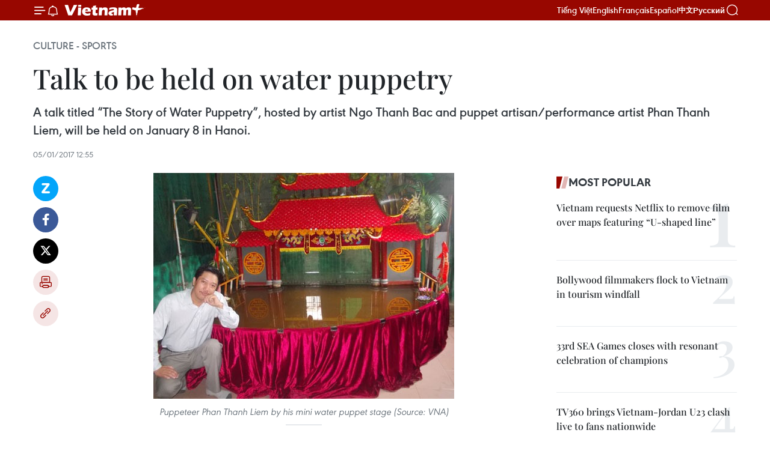

--- FILE ---
content_type: text/html;charset=utf-8
request_url: https://en.vietnamplus.vn/talk-to-be-held-on-water-puppetry-post105352.vnp
body_size: 23784
content:
<!DOCTYPE html> <html lang="en" class="en"> <head> <title>Talk to be held on water puppetry | Vietnam+ (VietnamPlus)</title> <meta name="description" content="A talk titled “The Story of Water Puppetry”, hosted by artist Ngo Thanh Bac and puppet artisan/performance artist Phan Thanh Liem, will be held on January 8 in Hanoi."/> <meta name="keywords" content="puppet, puppetry, visual art"/> <meta name="news_keywords" content="puppet, puppetry, visual art"/> <meta http-equiv="Content-Type" content="text/html; charset=utf-8" /> <meta http-equiv="X-UA-Compatible" content="IE=edge"/> <meta http-equiv="refresh" content="1800" /> <meta name="revisit-after" content="1 days" /> <meta name="viewport" content="width=device-width, initial-scale=1"> <meta http-equiv="content-language" content="vi" /> <meta name="format-detection" content="telephone=no"/> <meta name="format-detection" content="address=no"/> <meta name="apple-mobile-web-app-capable" content="yes"> <meta name="apple-mobile-web-app-status-bar-style" content="black"> <meta name="apple-mobile-web-app-title" content="Vietnam+ (VietnamPlus)"/> <meta name="referrer" content="no-referrer-when-downgrade"/> <link rel="shortcut icon" href="https://media.vietnamplus.vn/assets/web/styles/img/favicon.ico" type="image/x-icon" /> <link rel="preconnect" href="https://media.vietnamplus.vn"/> <link rel="dns-prefetch" href="https://media.vietnamplus.vn"/> <link rel="preconnect" href="//www.google-analytics.com" /> <link rel="preconnect" href="//www.googletagmanager.com" /> <link rel="preconnect" href="//stc.za.zaloapp.com" /> <link rel="preconnect" href="//fonts.googleapis.com" /> <link rel="preconnect" href="//pagead2.googlesyndication.com"/> <link rel="preconnect" href="//tpc.googlesyndication.com"/> <link rel="preconnect" href="//securepubads.g.doubleclick.net"/> <link rel="preconnect" href="//accounts.google.com"/> <link rel="preconnect" href="//adservice.google.com"/> <link rel="preconnect" href="//adservice.google.com.vn"/> <link rel="preconnect" href="//www.googletagservices.com"/> <link rel="preconnect" href="//partner.googleadservices.com"/> <link rel="preconnect" href="//tpc.googlesyndication.com"/> <link rel="preconnect" href="//za.zdn.vn"/> <link rel="preconnect" href="//sp.zalo.me"/> <link rel="preconnect" href="//connect.facebook.net"/> <link rel="preconnect" href="//www.facebook.com"/> <link rel="dns-prefetch" href="//www.google-analytics.com" /> <link rel="dns-prefetch" href="//www.googletagmanager.com" /> <link rel="dns-prefetch" href="//stc.za.zaloapp.com" /> <link rel="dns-prefetch" href="//fonts.googleapis.com" /> <link rel="dns-prefetch" href="//pagead2.googlesyndication.com"/> <link rel="dns-prefetch" href="//tpc.googlesyndication.com"/> <link rel="dns-prefetch" href="//securepubads.g.doubleclick.net"/> <link rel="dns-prefetch" href="//accounts.google.com"/> <link rel="dns-prefetch" href="//adservice.google.com"/> <link rel="dns-prefetch" href="//adservice.google.com.vn"/> <link rel="dns-prefetch" href="//www.googletagservices.com"/> <link rel="dns-prefetch" href="//partner.googleadservices.com"/> <link rel="dns-prefetch" href="//tpc.googlesyndication.com"/> <link rel="dns-prefetch" href="//za.zdn.vn"/> <link rel="dns-prefetch" href="//sp.zalo.me"/> <link rel="dns-prefetch" href="//connect.facebook.net"/> <link rel="dns-prefetch" href="//www.facebook.com"/> <link rel="dns-prefetch" href="//graph.facebook.com"/> <link rel="dns-prefetch" href="//static.xx.fbcdn.net"/> <link rel="dns-prefetch" href="//staticxx.facebook.com"/> <script> var cmsConfig = { domainDesktop: 'https://en.vietnamplus.vn', domainMobile: 'https://en.vietnamplus.vn', domainApi: 'https://en-api.vietnamplus.vn', domainStatic: 'https://media.vietnamplus.vn', domainLog: 'https://en-log.vietnamplus.vn', googleAnalytics: 'G\-ZF59SL1YG8', siteId: 0, pageType: 1, objectId: 105352, adsZone: 215, allowAds: true, adsLazy: true, antiAdblock: true, }; if (window.location.protocol !== 'https:' && window.location.hostname.indexOf('vietnamplus.vn') !== -1) { window.location = 'https://' + window.location.hostname + window.location.pathname + window.location.hash; } var USER_AGENT=window.navigator&&(window.navigator.userAgent||window.navigator.vendor)||window.opera||"",IS_MOBILE=/Android|webOS|iPhone|iPod|BlackBerry|Windows Phone|IEMobile|Mobile Safari|Opera Mini/i.test(USER_AGENT),IS_REDIRECT=!1;function setCookie(e,o,i){var n=new Date,i=(n.setTime(n.getTime()+24*i*60*60*1e3),"expires="+n.toUTCString());document.cookie=e+"="+o+"; "+i+";path=/;"}function getCookie(e){var o=document.cookie.indexOf(e+"="),i=o+e.length+1;return!o&&e!==document.cookie.substring(0,e.length)||-1===o?null:(-1===(e=document.cookie.indexOf(";",i))&&(e=document.cookie.length),unescape(document.cookie.substring(i,e)))}IS_MOBILE&&getCookie("isDesktop")&&(setCookie("isDesktop",1,-1),window.location=window.location.pathname.replace(".amp", ".vnp")+window.location.search,IS_REDIRECT=!0); </script> <script> if(USER_AGENT && USER_AGENT.indexOf("facebot") <= 0 && USER_AGENT.indexOf("facebookexternalhit") <= 0) { var query = ''; var hash = ''; if (window.location.search) query = window.location.search; if (window.location.hash) hash = window.location.hash; var canonicalUrl = 'https://en.vietnamplus.vn/talk-to-be-held-on-water-puppetry-post105352.vnp' + query + hash ; var curUrl = decodeURIComponent(window.location.href); if(!location.port && canonicalUrl.startsWith("http") && curUrl != canonicalUrl){ window.location.replace(canonicalUrl); } } </script> <meta property="fb:pages" content="120834779440" /> <meta property="fb:app_id" content="1960985707489919" /> <meta name="author" content="Vietnam+ (VietnamPlus)" /> <meta name="copyright" content="Copyright © 2026 by Vietnam+ (VietnamPlus)" /> <meta name="RATING" content="GENERAL" /> <meta name="GENERATOR" content="Vietnam+ (VietnamPlus)" /> <meta content="Vietnam+ (VietnamPlus)" itemprop="sourceOrganization" name="source"/> <meta content="news" itemprop="genre" name="medium"/> <meta name="robots" content="noarchive, max-image-preview:large, index, follow" /> <meta name="GOOGLEBOT" content="noarchive, max-image-preview:large, index, follow" /> <link rel="canonical" href="https://en.vietnamplus.vn/talk-to-be-held-on-water-puppetry-post105352.vnp" /> <meta property="og:site_name" content="Vietnam+ (VietnamPlus)"/> <meta property="og:rich_attachment" content="true"/> <meta property="og:type" content="article"/> <meta property="og:url" content="https://en.vietnamplus.vn/talk-to-be-held-on-water-puppetry-post105352.vnp"/> <meta property="og:image" content="https://mediaen.vietnamplus.vn/images/f579a678cf9e90879541752073c26005a159b72427c31fb6e6b4d3719fc6f49ff050afc561859ecbdf5ad50c66a9572439c0b325510f62bbc8a020f4633cab7a6d1811f5e396ffb309611b8337595828/liem91535330PM.jpg.webp"/> <meta property="og:image:width" content="1200"/> <meta property="og:image:height" content="630"/> <meta property="og:title" content="Talk to be held on water puppetry"/> <meta property="og:description" content="A talk titled “The Story of Water Puppetry”, hosted by artist Ngo Thanh Bac and puppet artisan/performance artist Phan Thanh Liem, will be held on January 8 in Hanoi."/> <meta name="twitter:card" value="summary"/> <meta name="twitter:url" content="https://en.vietnamplus.vn/talk-to-be-held-on-water-puppetry-post105352.vnp"/> <meta name="twitter:title" content="Talk to be held on water puppetry"/> <meta name="twitter:description" content="A talk titled “The Story of Water Puppetry”, hosted by artist Ngo Thanh Bac and puppet artisan/performance artist Phan Thanh Liem, will be held on January 8 in Hanoi."/> <meta name="twitter:image" content="https://mediaen.vietnamplus.vn/images/f579a678cf9e90879541752073c26005a159b72427c31fb6e6b4d3719fc6f49ff050afc561859ecbdf5ad50c66a9572439c0b325510f62bbc8a020f4633cab7a6d1811f5e396ffb309611b8337595828/liem91535330PM.jpg.webp"/> <meta name="twitter:site" content="@Vietnam+ (VietnamPlus)"/> <meta name="twitter:creator" content="@Vietnam+ (VietnamPlus)"/> <meta property="article:publisher" content="https://www.facebook.com/VietnamPlus" /> <meta property="article:tag" content="puppet, puppetry, visual art"/> <meta property="article:section" content="Culture - Sports " /> <meta property="article:published_time" content="2017-01-05T19:55:00+0700"/> <meta property="article:modified_time" content="2017-01-05T20:59:29+0700"/> <script type="application/ld+json"> { "@context": "http://schema.org", "@type": "Organization", "name": "Vietnam+ (VietnamPlus)", "url": "https://en.vietnamplus.vn", "logo": "https://media.vietnamplus.vn/assets/web/styles/img/logo.png", "foundingDate": "2008", "founders": [ { "@type": "Person", "name": "Thông tấn xã Việt Nam (TTXVN)" } ], "address": [ { "@type": "PostalAddress", "streetAddress": "Số 05 Lý Thường Kiệt - Hà Nội - Việt Nam", "addressLocality": "Hà Nội City", "addressRegion": "Northeast", "postalCode": "100000", "addressCountry": "VNM" } ], "contactPoint": [ { "@type": "ContactPoint", "telephone": "+84-243-941-1349", "contactType": "customer service" }, { "@type": "ContactPoint", "telephone": "+84-243-941-1348", "contactType": "customer service" } ], "sameAs": [ "https://www.facebook.com/VietnamPlus", "https://www.tiktok.com/@vietnamplus", "https://twitter.com/vietnamplus", "https://www.youtube.com/c/BaoVietnamPlus" ] } </script> <script type="application/ld+json"> { "@context" : "https://schema.org", "@type" : "WebSite", "name": "Vietnam+ (VietnamPlus)", "url": "https://en.vietnamplus.vn", "alternateName" : "Báo điện tử VIETNAMPLUS, Cơ quan của Thông tấn xã Việt Nam (TTXVN)", "potentialAction": { "@type": "SearchAction", "target": { "@type": "EntryPoint", "urlTemplate": "https://en.vietnamplus.vn/search/?q={search_term_string}" }, "query-input": "required name=search_term_string" } } </script> <script type="application/ld+json"> { "@context":"http://schema.org", "@type":"BreadcrumbList", "itemListElement":[ { "@type":"ListItem", "position":1, "item":{ "@id":"https://en.vietnamplus.vn/culturesports/", "name":"Culture - Sports" } } ] } </script> <script type="application/ld+json"> { "@context": "http://schema.org", "@type": "NewsArticle", "mainEntityOfPage":{ "@type":"WebPage", "@id":"https://en.vietnamplus.vn/talk-to-be-held-on-water-puppetry-post105352.vnp" }, "headline": "Talk to be held on water puppetry", "description": "A talk titled “The Story of Water Puppetry”, hosted by artist Ngo Thanh Bac and puppet artisan/performance artist Phan Thanh Liem, will be held on January 8 in Hanoi.", "image": { "@type": "ImageObject", "url": "https://mediaen.vietnamplus.vn/images/f579a678cf9e90879541752073c26005a159b72427c31fb6e6b4d3719fc6f49ff050afc561859ecbdf5ad50c66a9572439c0b325510f62bbc8a020f4633cab7a6d1811f5e396ffb309611b8337595828/liem91535330PM.jpg.webp", "width" : 1200, "height" : 675 }, "datePublished": "2017-01-05T19:55:00+0700", "dateModified": "2017-01-05T20:59:29+0700", "author": { "@type": "Person", "name": "" }, "publisher": { "@type": "Organization", "name": "Vietnam+ (VietnamPlus)", "logo": { "@type": "ImageObject", "url": "https://media.vietnamplus.vn/assets/web/styles/img/logo.png" } } } </script> <link rel="preload" href="https://media.vietnamplus.vn/assets/web/styles/css/main.min-1.0.14.css" as="style"> <link rel="preload" href="https://media.vietnamplus.vn/assets/web/js/main.min-1.0.33.js" as="script"> <link rel="preload" href="https://media.vietnamplus.vn/assets/web/js/detail.min-1.0.15.js" as="script"> <link rel="preload" href="https://common.mcms.one/assets/styles/css/vietnamplus-1.0.0.css" as="style"> <link rel="stylesheet" href="https://common.mcms.one/assets/styles/css/vietnamplus-1.0.0.css"> <link id="cms-style" rel="stylesheet" href="https://media.vietnamplus.vn/assets/web/styles/css/main.min-1.0.14.css"> <script type="text/javascript"> var _metaOgUrl = 'https://en.vietnamplus.vn/talk-to-be-held-on-water-puppetry-post105352.vnp'; var page_title = document.title; var tracked_url = window.location.pathname + window.location.search + window.location.hash; var cate_path = 'culturesports'; if (cate_path.length > 0) { tracked_url = "/" + cate_path + tracked_url; } </script> <script async="" src="https://www.googletagmanager.com/gtag/js?id=G-ZF59SL1YG8"></script> <script> window.dataLayer = window.dataLayer || []; function gtag(){dataLayer.push(arguments);} gtag('js', new Date()); gtag('config', 'G-ZF59SL1YG8', {page_path: tracked_url}); </script> <script>window.dataLayer = window.dataLayer || [];dataLayer.push({'pageCategory': '/culturesports'});</script> <script> window.dataLayer = window.dataLayer || []; dataLayer.push({ 'event': 'Pageview', 'articleId': '105352', 'articleTitle': 'Talk to be held on water puppetry', 'articleCategory': 'Culture - Sports ', 'articleAlowAds': true, 'articleType': 'detail', 'articleTags': 'puppet, puppetry, visual art', 'articlePublishDate': '2017-01-05T19:55:00+0700', 'articleThumbnail': 'https://mediaen.vietnamplus.vn/images/f579a678cf9e90879541752073c26005a159b72427c31fb6e6b4d3719fc6f49ff050afc561859ecbdf5ad50c66a9572439c0b325510f62bbc8a020f4633cab7a6d1811f5e396ffb309611b8337595828/liem91535330PM.jpg.webp', 'articleShortUrl': 'https://en.vietnamplus.vn/talk-to-be-held-on-water-puppetry-post105352.vnp', 'articleFullUrl': 'https://en.vietnamplus.vn/talk-to-be-held-on-water-puppetry-post105352.vnp', }); </script> <script type='text/javascript'> gtag('event', 'article_page',{ 'articleId': '105352', 'articleTitle': 'Talk to be held on water puppetry', 'articleCategory': 'Culture - Sports ', 'articleAlowAds': true, 'articleType': 'detail', 'articleTags': 'puppet, puppetry, visual art', 'articlePublishDate': '2017-01-05T19:55:00+0700', 'articleThumbnail': 'https://mediaen.vietnamplus.vn/images/f579a678cf9e90879541752073c26005a159b72427c31fb6e6b4d3719fc6f49ff050afc561859ecbdf5ad50c66a9572439c0b325510f62bbc8a020f4633cab7a6d1811f5e396ffb309611b8337595828/liem91535330PM.jpg.webp', 'articleShortUrl': 'https://en.vietnamplus.vn/talk-to-be-held-on-water-puppetry-post105352.vnp', 'articleFullUrl': 'https://en.vietnamplus.vn/talk-to-be-held-on-water-puppetry-post105352.vnp', }); </script> <script>(function(w,d,s,l,i){w[l]=w[l]||[];w[l].push({'gtm.start': new Date().getTime(),event:'gtm.js'});var f=d.getElementsByTagName(s)[0], j=d.createElement(s),dl=l!='dataLayer'?'&l='+l:'';j.async=true;j.src= 'https://www.googletagmanager.com/gtm.js?id='+i+dl;f.parentNode.insertBefore(j,f); })(window,document,'script','dataLayer','GTM-5WM58F3N');</script> <script type="text/javascript"> !function(){"use strict";function e(e){var t=!(arguments.length>1&&void 0!==arguments[1])||arguments[1],c=document.createElement("script");c.src=e,t?c.type="module":(c.async=!0,c.type="text/javascript",c.setAttribute("nomodule",""));var n=document.getElementsByTagName("script")[0];n.parentNode.insertBefore(c,n)}!function(t,c){!function(t,c,n){var a,o,r;n.accountId=c,null!==(a=t.marfeel)&&void 0!==a||(t.marfeel={}),null!==(o=(r=t.marfeel).cmd)&&void 0!==o||(r.cmd=[]),t.marfeel.config=n;var i="https://sdk.mrf.io/statics";e("".concat(i,"/marfeel-sdk.js?id=").concat(c),!0),e("".concat(i,"/marfeel-sdk.es5.js?id=").concat(c),!1)}(t,c,arguments.length>2&&void 0!==arguments[2]?arguments[2]:{})}(window,2272,{} )}(); </script> <script async src="https://sp.zalo.me/plugins/sdk.js"></script> </head> <body class="detail-page"> <div id="sdaWeb_SdaMasthead" class="rennab rennab-top" data-platform="1" data-position="Web_SdaMasthead"> </div> <header class=" site-header"> <div class="sticky"> <div class="container"> <i class="ic-menu"></i> <i class="ic-bell"></i> <div id="header-news" class="pick-news hidden" data-source="header-latest-news"></div> <a class="small-logo" href="/" title="Vietnam+ (VietnamPlus)">Vietnam+ (VietnamPlus)</a> <ul class="menu"> <li> <a href="https://www.vietnamplus.vn" title="Tiếng Việt" target="_blank">Tiếng Việt</a> </li> <li> <a href="https://en.vietnamplus.vn" title="English" target="_blank" rel="nofollow">English</a> </li> <li> <a href="https://fr.vietnamplus.vn" title="Français" target="_blank" rel="nofollow">Français</a> </li> <li> <a href="https://es.vietnamplus.vn" title="Español" target="_blank" rel="nofollow">Español</a> </li> <li> <a href="https://zh.vietnamplus.vn" title="中文" target="_blank" rel="nofollow">中文</a> </li> <li> <a href="https://ru.vietnamplus.vn" title="Русский" target="_blank" rel="nofollow">Русский</a> </li> </ul> <div class="search-wrapper"> <i class="ic-search"></i> <input type="text" class="search txtsearch" placeholder="Keyword"> </div> </div> </div> </header> <div class="site-body"> <div id="sdaWeb_SdaBackground" class="rennab " data-platform="1" data-position="Web_SdaBackground"> </div> <div class="container"> <div class="breadcrumb breadcrumb-detail"> <h2 class="main"> <a href="https://en.vietnamplus.vn/culturesports/" title="Culture - Sports " class="active">Culture - Sports </a> </h2> </div> <div id="sdaWeb_SdaTop" class="rennab " data-platform="1" data-position="Web_SdaTop"> </div> <div class="article"> <h1 class="article__title cms-title "> Talk to be held on water puppetry </h1> <div class="article__sapo cms-desc"> A talk titled “The Story of Water Puppetry”, hosted by artist Ngo Thanh Bac and puppet artisan/performance artist Phan Thanh Liem, will be held on January 8 in Hanoi. </div> <div id="sdaWeb_SdaArticleAfterSapo" class="rennab " data-platform="1" data-position="Web_SdaArticleAfterSapo"> </div> <div class="article__meta"> <time class="time" datetime="2017-01-05T19:55:00+0700" data-time="1483620900" data-friendly="false">Thursday, January 05, 2017 19:55</time> <meta class="cms-date" itemprop="datePublished" content="2017-01-05T19:55:00+0700"> </div> <div class="col"> <div class="main-col content-col"> <div class="article__body zce-content-body cms-body" itemprop="articleBody"> <div class="social-pin sticky article__social"> <a href="javascript:void(0);" class="zl zalo-share-button" title="Zalo" data-href="https://en.vietnamplus.vn/talk-to-be-held-on-water-puppetry-post105352.vnp" data-oaid="4486284411240520426" data-layout="1" data-color="blue" data-customize="true">Zalo</a> <a href="javascript:void(0);" class="item fb" data-href="https://en.vietnamplus.vn/talk-to-be-held-on-water-puppetry-post105352.vnp" data-rel="facebook" title="Facebook">Facebook</a> <a href="javascript:void(0);" class="item tw" data-href="https://en.vietnamplus.vn/talk-to-be-held-on-water-puppetry-post105352.vnp" data-rel="twitter" title="Twitter">Twitter</a> <a href="javascript:void(0);" class="bookmark sendbookmark hidden" onclick="ME.sendBookmark(this, 105352);" data-id="105352" title="Bookmark">Bookmark</a> <a href="javascript:void(0);" class="print sendprint" title="Print" data-href="/print-105352.html">Print</a> <a href="javascript:void(0);" class="item link" data-href="https://en.vietnamplus.vn/talk-to-be-held-on-water-puppetry-post105352.vnp" data-rel="copy" title="Copy link">Copy link</a> </div> <div class="ExternalClass5DC1446880FE41C991BB9CF44F33A6EC"> <div class="article-photo"> <a href="/Uploaded_EN/sxtt/2017_01_05/liem91535330PM.jpg" rel="nofollow" target="_blank"><img alt="Talk to be held on water puppetry ảnh 1" src="[data-uri]" class="lazyload cms-photo" data-large-src="https://mediaen.vietnamplus.vn/images/d0e53d05e2a66ff390ceb759790db14e15d037c646667cfe9dafafb51841f61a2e6b6e8deae9460bf41ef65d52e1825bddec5ffc132a4ad216ba78c52ed86d75/liem91535330PM.jpg" data-src="https://mediaen.vietnamplus.vn/images/be1816f7aba1b65b5289f203216036c549e4d8efbd11d89f86630e15b288ac5b76ec4837f7c120174d521a1860bd35191f3f88b8de7682f855eb041180fb650b/liem91535330PM.jpg" title="Talk to be held on water puppetry ảnh 1"></a><span>Puppeteer Phan Thanh Liem by his mini water puppet stage ​(Source: VNA)</span> </div> <br><strong>Hanoi (VNA) </strong>- A talktitled “The Story of Water Puppetry”, hosted by artist Ngo Thanh Bac and puppetartisan/performance artist Phan Thanh Liem, will be held on January 8 in Hanoi. <p>The talk, which is partof the project “Reimagine Artist/Artisan”, will introduce audiences to miniwater puppetry and its value in the field of visual art.</p> <p>After various fieldtrips to traditional craft villages, artist Ngo Thanh Bac, as a member of theresearch project, chose water puppets as the main materials for his work “Do INeed to Introduce My Name Here?”, which will be exhibited along with anotherfour art works in Six Space from January 5 to 12, 2017.</p> <p>He has learned from andworked together with artisan/artist Ngo Thanh Liem to make the puppets, andthen incorporated them into his installment of a mini communal house and pondbuilt in a small crate.</p> <p>The two artists willshare their personal journey in art, talk about the value and structure ofwater puppets as a mini version, as well as their coordination and roles withinthe scope of the “Reimagine Artist/Artisan” project.</p> <p>Bac graduated from theFine Art University in 2008. He participated in numerous exhibitions withvisual and performance work. He is one of the six members of the Annex Group –a performance art group that uses daily objects as analogical tools todemonstrate repetitive and somewhat unreasonable behavior over an extendedperiod of time in order to reflect social issues or personal preoccupations.</p> <p>Liem&nbsp;was born to afamily of seven generations that have been preserving water puppetry in thenorthern provinces of Vietnam. His grandfather, Phan Van Huyen, was a puppetcraftman and artisan and his father, the famous puppeteer Phan Van Ngai,created the mobile water puppetry stage. He also made Teu (a humorous farmer)puppet, which is displayed in France’s Louvre Museum. Phan Thanh Liem is thevery first artisan who created mini water puppetry and has been performing bothin Vietnam and overseas.</p> <p>The “Reimagine TheArtist/Artisan”&nbsp;project is created and run by a group ofmultidisciplinary artists and art researchers who are inspired, nostalgic andpassionate about the history, knowledge, aesthetics and possibilities of artcraftsmanship and craft villages in Vietnam.</p> <p>Launched in 2016, thisparticipatory art-based research project aims to foster learning, dialogue andcollaboration among artists, artisans and the wider public to openly converseon various matters including cultural, aesthetic and social functions of theartist/artisan in the creative process and production, and shared influencebetween artists and artisans.- VNA</p>
</div> <div class="article__source"> <div class="source"> <span class="name">VNA</span> </div> </div> <div id="sdaWeb_SdaArticleAfterBody" class="rennab " data-platform="1" data-position="Web_SdaArticleAfterBody"> </div> </div> <div class="article__tag"> <a class="active" href="https://en.vietnamplus.vn/tag.vnp?q=puppet" title="puppet">#puppet</a> <a class="active" href="https://en.vietnamplus.vn/tag/puppetry-tag50678.vnp" title="puppetry">#puppetry</a> <a class="" href="https://en.vietnamplus.vn/tag.vnp?q=visual art" title="visual art">#visual art</a> </div> <div id="sdaWeb_SdaArticleAfterTag" class="rennab " data-platform="1" data-position="Web_SdaArticleAfterTag"> </div> <div class="wrap-social"> <div class="social-pin article__social"> <a href="javascript:void(0);" class="zl zalo-share-button" title="Zalo" data-href="https://en.vietnamplus.vn/talk-to-be-held-on-water-puppetry-post105352.vnp" data-oaid="4486284411240520426" data-layout="1" data-color="blue" data-customize="true">Zalo</a> <a href="javascript:void(0);" class="item fb" data-href="https://en.vietnamplus.vn/talk-to-be-held-on-water-puppetry-post105352.vnp" data-rel="facebook" title="Facebook">Facebook</a> <a href="javascript:void(0);" class="item tw" data-href="https://en.vietnamplus.vn/talk-to-be-held-on-water-puppetry-post105352.vnp" data-rel="twitter" title="Twitter">Twitter</a> <a href="javascript:void(0);" class="bookmark sendbookmark hidden" onclick="ME.sendBookmark(this, 105352);" data-id="105352" title="Bookmark">Bookmark</a> <a href="javascript:void(0);" class="print sendprint" title="Print" data-href="/print-105352.html">Print</a> <a href="javascript:void(0);" class="item link" data-href="https://en.vietnamplus.vn/talk-to-be-held-on-water-puppetry-post105352.vnp" data-rel="copy" title="Copy link">Copy link</a> </div> <a href="https://news.google.com/publications/CAAqBwgKMN-18wowlLWFAw?hl=vi&gl=VN&ceid=VN%3Avi" class="google-news" target="_blank" title="Google News">Follow VietnamPlus</a> </div> <div id="sdaWeb_SdaArticleAfterBody1" class="rennab " data-platform="1" data-position="Web_SdaArticleAfterBody1"> </div> <div id="sdaWeb_SdaArticleAfterBody2" class="rennab " data-platform="1" data-position="Web_SdaArticleAfterBody2"> </div> <div class="box-related-news"> <h3 class="box-heading"> <span class="title">Related News</span> </h3> <div class="box-content" data-source="related-news"> <article class="story"> <figure class="story__thumb"> <a class="cms-link" href="https://en.vietnamplus.vn/solo-performer-opens-own-puppetry-museum-post99205.vnp" title="Solo performer opens own puppetry museum"> <img class="lazyload" src="[data-uri]" data-src="https://mediaen.vietnamplus.vn/images/9319dea850fa01a58eeade80b2305b43cb652bfedd0e6c7381c23b7ece94098a237d03d1c23561dc04c4c991bbad02d07c16c93da5cfdb3c62ef273cff430db3526fbd24011ae45b2ef912f4252e5e96/puppet458450428PM.jpg.webp" data-srcset="https://mediaen.vietnamplus.vn/images/9319dea850fa01a58eeade80b2305b43cb652bfedd0e6c7381c23b7ece94098a237d03d1c23561dc04c4c991bbad02d07c16c93da5cfdb3c62ef273cff430db3526fbd24011ae45b2ef912f4252e5e96/puppet458450428PM.jpg.webp 1x, https://mediaen.vietnamplus.vn/images/96ce4c3abba2f1be0420300cd1a89774cb652bfedd0e6c7381c23b7ece94098a237d03d1c23561dc04c4c991bbad02d07c16c93da5cfdb3c62ef273cff430db3526fbd24011ae45b2ef912f4252e5e96/puppet458450428PM.jpg.webp 2x" alt="Solo performer opens own puppetry museum"> <noscript><img src="https://mediaen.vietnamplus.vn/images/9319dea850fa01a58eeade80b2305b43cb652bfedd0e6c7381c23b7ece94098a237d03d1c23561dc04c4c991bbad02d07c16c93da5cfdb3c62ef273cff430db3526fbd24011ae45b2ef912f4252e5e96/puppet458450428PM.jpg.webp" srcset="https://mediaen.vietnamplus.vn/images/9319dea850fa01a58eeade80b2305b43cb652bfedd0e6c7381c23b7ece94098a237d03d1c23561dc04c4c991bbad02d07c16c93da5cfdb3c62ef273cff430db3526fbd24011ae45b2ef912f4252e5e96/puppet458450428PM.jpg.webp 1x, https://mediaen.vietnamplus.vn/images/96ce4c3abba2f1be0420300cd1a89774cb652bfedd0e6c7381c23b7ece94098a237d03d1c23561dc04c4c991bbad02d07c16c93da5cfdb3c62ef273cff430db3526fbd24011ae45b2ef912f4252e5e96/puppet458450428PM.jpg.webp 2x" alt="Solo performer opens own puppetry museum" class="image-fallback"></noscript> </a> </figure> <h2 class="story__heading" data-tracking="99205"> <a class=" cms-link" href="https://en.vietnamplus.vn/solo-performer-opens-own-puppetry-museum-post99205.vnp" title="Solo performer opens own puppetry museum"> Solo performer opens own puppetry museum </a> </h2> <time class="time" datetime="2016-09-19T11:19:04+0700" data-time="1474258744"> 19/09/2016 11:19 </time> <div class="story__summary story__shorten"> At the age of 75, artist Duong Van Hoc, known as a pioneer in contemporary solo puppetry in Vietnam, is still busy performing, teaching and writing about puppetry and managing a small puppetry museum. </div> </article> <article class="story"> <figure class="story__thumb"> <a class="cms-link" href="https://en.vietnamplus.vn/bao-ha-puppetry-needs-preservation-efforts-post99880.vnp" title="Bao Ha puppetry needs preservation efforts"> <img class="lazyload" src="[data-uri]" data-src="https://mediaen.vietnamplus.vn/images/9319dea850fa01a58eeade80b2305b43a7fd8fe18a606d827553a2b0ae37ae392376bb610cb053211892762f8417d95203f58951a0a898b4037ad0213f54945b/BAO_HA0000bmp.jpg.webp" data-srcset="https://mediaen.vietnamplus.vn/images/9319dea850fa01a58eeade80b2305b43a7fd8fe18a606d827553a2b0ae37ae392376bb610cb053211892762f8417d95203f58951a0a898b4037ad0213f54945b/BAO_HA0000bmp.jpg.webp 1x, https://mediaen.vietnamplus.vn/images/96ce4c3abba2f1be0420300cd1a89774a7fd8fe18a606d827553a2b0ae37ae392376bb610cb053211892762f8417d95203f58951a0a898b4037ad0213f54945b/BAO_HA0000bmp.jpg.webp 2x" alt="Bao Ha puppetry needs preservation efforts"> <noscript><img src="https://mediaen.vietnamplus.vn/images/9319dea850fa01a58eeade80b2305b43a7fd8fe18a606d827553a2b0ae37ae392376bb610cb053211892762f8417d95203f58951a0a898b4037ad0213f54945b/BAO_HA0000bmp.jpg.webp" srcset="https://mediaen.vietnamplus.vn/images/9319dea850fa01a58eeade80b2305b43a7fd8fe18a606d827553a2b0ae37ae392376bb610cb053211892762f8417d95203f58951a0a898b4037ad0213f54945b/BAO_HA0000bmp.jpg.webp 1x, https://mediaen.vietnamplus.vn/images/96ce4c3abba2f1be0420300cd1a89774a7fd8fe18a606d827553a2b0ae37ae392376bb610cb053211892762f8417d95203f58951a0a898b4037ad0213f54945b/BAO_HA0000bmp.jpg.webp 2x" alt="Bao Ha puppetry needs preservation efforts" class="image-fallback"></noscript> </a> </figure> <h2 class="story__heading" data-tracking="99880"> <a class=" cms-link" href="https://en.vietnamplus.vn/bao-ha-puppetry-needs-preservation-efforts-post99880.vnp" title="Bao Ha puppetry needs preservation efforts"> <i class="ic-video"></i> Bao Ha puppetry needs preservation efforts </a> </h2> <time class="time" datetime="2016-10-03T08:56:00+0700" data-time="1475459760"> 03/10/2016 08:56 </time> <div class="story__summary story__shorten"> Not being as popular as water puppetry, but puppetry of Bao Ha craft village in the northern port city of Hai Phong needs to be preserved. </div> </article> <article class="story"> <figure class="story__thumb"> <a class="cms-link" href="https://en.vietnamplus.vn/artisan-dedicates-to-water-puppet-making-post101467.vnp" title="Artisan dedicates to water puppet making"> <img class="lazyload" src="[data-uri]" data-src="https://mediaen.vietnamplus.vn/images/9319dea850fa01a58eeade80b2305b43a7fd8fe18a606d827553a2b0ae37ae39c7930315842392dfe8cd3d0c90c9bdf2813fcd1e0a18042b5500bcf98ed87fa6/roinuoc.jpg.webp" data-srcset="https://mediaen.vietnamplus.vn/images/9319dea850fa01a58eeade80b2305b43a7fd8fe18a606d827553a2b0ae37ae39c7930315842392dfe8cd3d0c90c9bdf2813fcd1e0a18042b5500bcf98ed87fa6/roinuoc.jpg.webp 1x, https://mediaen.vietnamplus.vn/images/96ce4c3abba2f1be0420300cd1a89774a7fd8fe18a606d827553a2b0ae37ae39c7930315842392dfe8cd3d0c90c9bdf2813fcd1e0a18042b5500bcf98ed87fa6/roinuoc.jpg.webp 2x" alt="Artisan dedicates to water puppet making"> <noscript><img src="https://mediaen.vietnamplus.vn/images/9319dea850fa01a58eeade80b2305b43a7fd8fe18a606d827553a2b0ae37ae39c7930315842392dfe8cd3d0c90c9bdf2813fcd1e0a18042b5500bcf98ed87fa6/roinuoc.jpg.webp" srcset="https://mediaen.vietnamplus.vn/images/9319dea850fa01a58eeade80b2305b43a7fd8fe18a606d827553a2b0ae37ae39c7930315842392dfe8cd3d0c90c9bdf2813fcd1e0a18042b5500bcf98ed87fa6/roinuoc.jpg.webp 1x, https://mediaen.vietnamplus.vn/images/96ce4c3abba2f1be0420300cd1a89774a7fd8fe18a606d827553a2b0ae37ae39c7930315842392dfe8cd3d0c90c9bdf2813fcd1e0a18042b5500bcf98ed87fa6/roinuoc.jpg.webp 2x" alt="Artisan dedicates to water puppet making" class="image-fallback"></noscript> </a> </figure> <h2 class="story__heading" data-tracking="101467"> <a class=" cms-link" href="https://en.vietnamplus.vn/artisan-dedicates-to-water-puppet-making-post101467.vnp" title="Artisan dedicates to water puppet making"> <i class="ic-video"></i> Artisan dedicates to water puppet making </a> </h2> <time class="time" datetime="2016-10-30T15:03:43+0700" data-time="1477814623"> 30/10/2016 15:03 </time> <div class="story__summary story__shorten"> Water puppetry is a familiar form of entertainment with many people, but few know how the marionettes are made. </div> </article> </div> </div> <div id="sdaWeb_SdaArticleAfterRelated" class="rennab " data-platform="1" data-position="Web_SdaArticleAfterRelated"> </div> <div class="timeline secondary"> <h3 class="box-heading"> <a href="https://en.vietnamplus.vn/culturesports/" title="Culture - Sports " class="title"> See more </a> </h3> <div class="box-content content-list" data-source="recommendation-215"> <article class="story" data-id="336202"> <figure class="story__thumb"> <a class="cms-link" href="https://en.vietnamplus.vn/tet-gifts-chung-cake-made-for-disadvantaged-people-post336202.vnp" title="Tet gifts, chung cake made for disadvantaged people"> <img class="lazyload" src="[data-uri]" data-src="https://mediaen.vietnamplus.vn/images/[base64]/hon-1000-banh-chung-xanh-cung-nguoi-ngheo-an-tet-canh-ty-2020-8-1579071826948397349532-1706063425481-17060634269071819614416-1768629584669937541950.jpg.webp" data-srcset="https://mediaen.vietnamplus.vn/images/[base64]/hon-1000-banh-chung-xanh-cung-nguoi-ngheo-an-tet-canh-ty-2020-8-1579071826948397349532-1706063425481-17060634269071819614416-1768629584669937541950.jpg.webp 1x, https://mediaen.vietnamplus.vn/images/[base64]/hon-1000-banh-chung-xanh-cung-nguoi-ngheo-an-tet-canh-ty-2020-8-1579071826948397349532-1706063425481-17060634269071819614416-1768629584669937541950.jpg.webp 2x" alt="Illustrative photo (Photo: VNA)"> <noscript><img src="https://mediaen.vietnamplus.vn/images/[base64]/hon-1000-banh-chung-xanh-cung-nguoi-ngheo-an-tet-canh-ty-2020-8-1579071826948397349532-1706063425481-17060634269071819614416-1768629584669937541950.jpg.webp" srcset="https://mediaen.vietnamplus.vn/images/[base64]/hon-1000-banh-chung-xanh-cung-nguoi-ngheo-an-tet-canh-ty-2020-8-1579071826948397349532-1706063425481-17060634269071819614416-1768629584669937541950.jpg.webp 1x, https://mediaen.vietnamplus.vn/images/[base64]/hon-1000-banh-chung-xanh-cung-nguoi-ngheo-an-tet-canh-ty-2020-8-1579071826948397349532-1706063425481-17060634269071819614416-1768629584669937541950.jpg.webp 2x" alt="Illustrative photo (Photo: VNA)" class="image-fallback"></noscript> </a> </figure> <h2 class="story__heading" data-tracking="336202"> <a class=" cms-link" href="https://en.vietnamplus.vn/tet-gifts-chung-cake-made-for-disadvantaged-people-post336202.vnp" title="Tet gifts, chung cake made for disadvantaged people"> Tet gifts, chung cake made for disadvantaged people </a> </h2> <time class="time" datetime="2026-01-19T09:34:57+0700" data-time="1768790097"> 19/01/2026 09:34 </time> <div class="story__summary story__shorten"> <p>Beyond its charitable significance, the programme also aims to introduce domestic and international visitors to the unique cultural values of Vietnam’s traditional Tet, while raising public awareness, particularly among younger generations, of the responsibility to preserve and promote the cultural identities of Vietnam’s ethnic groups.</p> </div> </article> <article class="story" data-id="336188"> <figure class="story__thumb"> <a class="cms-link" href="https://en.vietnamplus.vn/asean-para-games-2025-media-centre-launched-flag-raising-ceremony-marks-countdown-in-thailand-post336188.vnp" title="ASEAN Para Games 2025: Media centre launched, flag-raising ceremony marks countdown in Thailand"> <img class="lazyload" src="[data-uri]" data-src="https://mediaen.vietnamplus.vn/images/7d1b1ad3fc9563dcff6a3a0b9636850c2e019c7e63f682cd6cd9ee96a0b7f2f05bb031c6870cd29fe91bfef9fca7c0c7/para.png.webp" data-srcset="https://mediaen.vietnamplus.vn/images/7d1b1ad3fc9563dcff6a3a0b9636850c2e019c7e63f682cd6cd9ee96a0b7f2f05bb031c6870cd29fe91bfef9fca7c0c7/para.png.webp 1x, https://mediaen.vietnamplus.vn/images/9208427127649c9760468496aed1bd782e019c7e63f682cd6cd9ee96a0b7f2f05bb031c6870cd29fe91bfef9fca7c0c7/para.png.webp 2x" alt="Delegations to the ASEAN Para Games 2025 pose for a group photo after the flag-raising ceremony. (Photo: tdtt.gov.vn)"> <noscript><img src="https://mediaen.vietnamplus.vn/images/7d1b1ad3fc9563dcff6a3a0b9636850c2e019c7e63f682cd6cd9ee96a0b7f2f05bb031c6870cd29fe91bfef9fca7c0c7/para.png.webp" srcset="https://mediaen.vietnamplus.vn/images/7d1b1ad3fc9563dcff6a3a0b9636850c2e019c7e63f682cd6cd9ee96a0b7f2f05bb031c6870cd29fe91bfef9fca7c0c7/para.png.webp 1x, https://mediaen.vietnamplus.vn/images/9208427127649c9760468496aed1bd782e019c7e63f682cd6cd9ee96a0b7f2f05bb031c6870cd29fe91bfef9fca7c0c7/para.png.webp 2x" alt="Delegations to the ASEAN Para Games 2025 pose for a group photo after the flag-raising ceremony. (Photo: tdtt.gov.vn)" class="image-fallback"></noscript> </a> </figure> <h2 class="story__heading" data-tracking="336188"> <a class=" cms-link" href="https://en.vietnamplus.vn/asean-para-games-2025-media-centre-launched-flag-raising-ceremony-marks-countdown-in-thailand-post336188.vnp" title="ASEAN Para Games 2025: Media centre launched, flag-raising ceremony marks countdown in Thailand"> ASEAN Para Games 2025: Media centre launched, flag-raising ceremony marks countdown in Thailand </a> </h2> <time class="time" datetime="2026-01-19T03:36:08+0700" data-time="1768768568"> 19/01/2026 03:36 </time> <div class="story__summary story__shorten"> <p>The Main Press Centre (MPC) of the ASEAN Para Games 2025 was officially unveiled at the conference centre of the Sports Association for the Disabled of Thailand within the His Majesty the King's 80th Birthday Anniversary Sports Complex. </p> </div> </article> <article class="story" data-id="336185"> <figure class="story__thumb"> <a class="cms-link" href="https://en.vietnamplus.vn/hanoi-revives-traditional-tet-in-hoan-kiem-heritage-space-post336185.vnp" title="Hanoi revives traditional Tet in Hoan Kiem heritage space"> <img class="lazyload" src="[data-uri]" data-src="https://mediaen.vietnamplus.vn/images/7d1b1ad3fc9563dcff6a3a0b9636850cef139d92290a5bb20981996da452f82bc131248de17b6dfcc4ab6b83342a1cbf/ht.jpg.webp" data-srcset="https://mediaen.vietnamplus.vn/images/7d1b1ad3fc9563dcff6a3a0b9636850cef139d92290a5bb20981996da452f82bc131248de17b6dfcc4ab6b83342a1cbf/ht.jpg.webp 1x, https://mediaen.vietnamplus.vn/images/9208427127649c9760468496aed1bd78ef139d92290a5bb20981996da452f82bc131248de17b6dfcc4ab6b83342a1cbf/ht.jpg.webp 2x" alt="For the first time, the relic site at 22 Hang Buom street has been transformed into a living tableau of the Red River Delta’s authentic Tet atmosphere (Photo: VNA)"> <noscript><img src="https://mediaen.vietnamplus.vn/images/7d1b1ad3fc9563dcff6a3a0b9636850cef139d92290a5bb20981996da452f82bc131248de17b6dfcc4ab6b83342a1cbf/ht.jpg.webp" srcset="https://mediaen.vietnamplus.vn/images/7d1b1ad3fc9563dcff6a3a0b9636850cef139d92290a5bb20981996da452f82bc131248de17b6dfcc4ab6b83342a1cbf/ht.jpg.webp 1x, https://mediaen.vietnamplus.vn/images/9208427127649c9760468496aed1bd78ef139d92290a5bb20981996da452f82bc131248de17b6dfcc4ab6b83342a1cbf/ht.jpg.webp 2x" alt="For the first time, the relic site at 22 Hang Buom street has been transformed into a living tableau of the Red River Delta’s authentic Tet atmosphere (Photo: VNA)" class="image-fallback"></noscript> </a> </figure> <h2 class="story__heading" data-tracking="336185"> <a class=" cms-link" href="https://en.vietnamplus.vn/hanoi-revives-traditional-tet-in-hoan-kiem-heritage-space-post336185.vnp" title="Hanoi revives traditional Tet in Hoan Kiem heritage space"> Hanoi revives traditional Tet in Hoan Kiem heritage space </a> </h2> <time class="time" datetime="2026-01-18T19:48:53+0700" data-time="1768740533"> 18/01/2026 19:48 </time> <div class="story__summary story__shorten"> <p>For the first time, the relic site at 22 Hang Buom street has been transformed into a living tableau of the Red River Delta’s authentic Tet atmosphere, complete with the lively bustle of a traditional spring market. </p> </div> </article> <article class="story" data-id="336168"> <figure class="story__thumb"> <a class="cms-link" href="https://en.vietnamplus.vn/breathing-new-life-into-cham-cultural-heritage-in-khanh-hoa-post336168.vnp" title="Breathing new life into Cham cultural heritage in Khanh Hoa"> <img class="lazyload" src="[data-uri]" data-src="https://mediaen.vietnamplus.vn/images/32c46d6b037e3dd971894b4ddb3610dc9fd787c2cd10a88e2bec1b15ab98ca180c156455919c1973aa2d5b5062bf9aee/cham-1.jpg.webp" data-srcset="https://mediaen.vietnamplus.vn/images/32c46d6b037e3dd971894b4ddb3610dc9fd787c2cd10a88e2bec1b15ab98ca180c156455919c1973aa2d5b5062bf9aee/cham-1.jpg.webp 1x, https://mediaen.vietnamplus.vn/images/c27c7f5be23da1437b7f3ee4c30250ab9fd787c2cd10a88e2bec1b15ab98ca180c156455919c1973aa2d5b5062bf9aee/cham-1.jpg.webp 2x" alt="The Hoa Lai stele, a national treasure, is currently on display at the Khanh Hoa provincial Museum&#39;s Branch 2 in Phan Rang ward. (Photo: VNA)"> <noscript><img src="https://mediaen.vietnamplus.vn/images/32c46d6b037e3dd971894b4ddb3610dc9fd787c2cd10a88e2bec1b15ab98ca180c156455919c1973aa2d5b5062bf9aee/cham-1.jpg.webp" srcset="https://mediaen.vietnamplus.vn/images/32c46d6b037e3dd971894b4ddb3610dc9fd787c2cd10a88e2bec1b15ab98ca180c156455919c1973aa2d5b5062bf9aee/cham-1.jpg.webp 1x, https://mediaen.vietnamplus.vn/images/c27c7f5be23da1437b7f3ee4c30250ab9fd787c2cd10a88e2bec1b15ab98ca180c156455919c1973aa2d5b5062bf9aee/cham-1.jpg.webp 2x" alt="The Hoa Lai stele, a national treasure, is currently on display at the Khanh Hoa provincial Museum&#39;s Branch 2 in Phan Rang ward. (Photo: VNA)" class="image-fallback"></noscript> </a> </figure> <h2 class="story__heading" data-tracking="336168"> <a class=" cms-link" href="https://en.vietnamplus.vn/breathing-new-life-into-cham-cultural-heritage-in-khanh-hoa-post336168.vnp" title="Breathing new life into Cham cultural heritage in Khanh Hoa"> Breathing new life into Cham cultural heritage in Khanh Hoa </a> </h2> <time class="time" datetime="2026-01-18T11:55:00+0700" data-time="1768712100"> 18/01/2026 11:55 </time> <div class="story__summary story__shorten"> <p>With its ancient temple towers, lively festivals, craft villages, and rich cultural heritage, both tangible and intangible, Cham culture in the south central province of Khanh Hoa is not only a long-standing historical treasure but is also being actively promoted alongside tourism and community livelihoods, bringing fresh energy to Cham heritage in modern life.</p> </div> </article> <article class="story" data-id="336084"> <figure class="story__thumb"> <a class="cms-link" href="https://en.vietnamplus.vn/heritage-seen-as-economic-driver-through-tourist-attractions-post336084.vnp" title="Heritage seen as economic driver through tourist attractions"> <img class="lazyload" src="[data-uri]" data-src="https://mediaen.vietnamplus.vn/images/7d1b1ad3fc9563dcff6a3a0b9636850cd0bec1b9f940261a95944115d7b83b2c5423eaeec9cad83d41f91a42fbcc7a8e/image-1.jpg.webp" data-srcset="https://mediaen.vietnamplus.vn/images/7d1b1ad3fc9563dcff6a3a0b9636850cd0bec1b9f940261a95944115d7b83b2c5423eaeec9cad83d41f91a42fbcc7a8e/image-1.jpg.webp 1x, https://mediaen.vietnamplus.vn/images/9208427127649c9760468496aed1bd78d0bec1b9f940261a95944115d7b83b2c5423eaeec9cad83d41f91a42fbcc7a8e/image-1.jpg.webp 2x" alt="Visitors take part in a night tour at the Temple of Literature (Van Mieu – Quoc Tu Giam) in Hanoi. (Photo: nhandan.vn)"> <noscript><img src="https://mediaen.vietnamplus.vn/images/7d1b1ad3fc9563dcff6a3a0b9636850cd0bec1b9f940261a95944115d7b83b2c5423eaeec9cad83d41f91a42fbcc7a8e/image-1.jpg.webp" srcset="https://mediaen.vietnamplus.vn/images/7d1b1ad3fc9563dcff6a3a0b9636850cd0bec1b9f940261a95944115d7b83b2c5423eaeec9cad83d41f91a42fbcc7a8e/image-1.jpg.webp 1x, https://mediaen.vietnamplus.vn/images/9208427127649c9760468496aed1bd78d0bec1b9f940261a95944115d7b83b2c5423eaeec9cad83d41f91a42fbcc7a8e/image-1.jpg.webp 2x" alt="Visitors take part in a night tour at the Temple of Literature (Van Mieu – Quoc Tu Giam) in Hanoi. (Photo: nhandan.vn)" class="image-fallback"></noscript> </a> </figure> <h2 class="story__heading" data-tracking="336084"> <a class=" cms-link" href="https://en.vietnamplus.vn/heritage-seen-as-economic-driver-through-tourist-attractions-post336084.vnp" title="Heritage seen as economic driver through tourist attractions"> Heritage seen as economic driver through tourist attractions </a> </h2> <time class="time" datetime="2026-01-18T09:45:00+0700" data-time="1768704300"> 18/01/2026 09:45 </time> <div class="story__summary story__shorten"> <p>Technology has opened up new approaches to heritage preservation and promotion. At sites such as the Temple of Literature, Hanoi’s Old Quarter and the Thang Long Imperial Citadel, night tours featuring creative lighting, immersive storytelling and extended reality (XR) applications have expanded visitors’ experiences and reimagined how heritage can be explored.</p> </div> </article> <div id="sdaWeb_SdaNative1" class="rennab " data-platform="1" data-position="Web_SdaNative1"> </div> <article class="story" data-id="336165"> <figure class="story__thumb"> <a class="cms-link" href="https://en.vietnamplus.vn/u23-vietnams-thrilling-victory-olympic-scale-stadiums-praised-globally-has-vietnams-sporting-era-arrived-post336165.vnp" title="U23 Vietnam’s thrilling victory, Olympic-scale stadiums praised globally – Has Vietnam’s sporting era arrived?"> <img class="lazyload" src="[data-uri]" data-src="https://mediaen.vietnamplus.vn/images/7d1b1ad3fc9563dcff6a3a0b9636850c09f477b3422568373aa8c9984b07eb67692b60ab80fc019ac0e4097207861a5a/cau-thu.jpg.webp" data-srcset="https://mediaen.vietnamplus.vn/images/7d1b1ad3fc9563dcff6a3a0b9636850c09f477b3422568373aa8c9984b07eb67692b60ab80fc019ac0e4097207861a5a/cau-thu.jpg.webp 1x, https://mediaen.vietnamplus.vn/images/9208427127649c9760468496aed1bd7809f477b3422568373aa8c9984b07eb67692b60ab80fc019ac0e4097207861a5a/cau-thu.jpg.webp 2x" alt="The Vietnam U23 team carry hope for all of Southeast Asia to reach the AFC Asia Cup semifinals (Photo: Ted Tran)"> <noscript><img src="https://mediaen.vietnamplus.vn/images/7d1b1ad3fc9563dcff6a3a0b9636850c09f477b3422568373aa8c9984b07eb67692b60ab80fc019ac0e4097207861a5a/cau-thu.jpg.webp" srcset="https://mediaen.vietnamplus.vn/images/7d1b1ad3fc9563dcff6a3a0b9636850c09f477b3422568373aa8c9984b07eb67692b60ab80fc019ac0e4097207861a5a/cau-thu.jpg.webp 1x, https://mediaen.vietnamplus.vn/images/9208427127649c9760468496aed1bd7809f477b3422568373aa8c9984b07eb67692b60ab80fc019ac0e4097207861a5a/cau-thu.jpg.webp 2x" alt="The Vietnam U23 team carry hope for all of Southeast Asia to reach the AFC Asia Cup semifinals (Photo: Ted Tran)" class="image-fallback"></noscript> </a> </figure> <h2 class="story__heading" data-tracking="336165"> <a class=" cms-link" href="https://en.vietnamplus.vn/u23-vietnams-thrilling-victory-olympic-scale-stadiums-praised-globally-has-vietnams-sporting-era-arrived-post336165.vnp" title="U23 Vietnam’s thrilling victory, Olympic-scale stadiums praised globally – Has Vietnam’s sporting era arrived?"> U23 Vietnam’s thrilling victory, Olympic-scale stadiums praised globally – Has Vietnam’s sporting era arrived? </a> </h2> <time class="time" datetime="2026-01-17T20:19:17+0700" data-time="1768655957"> 17/01/2026 20:19 </time> <div class="story__summary story__shorten"> <p>Vietnamese sport is not merely “flourishing” on the pitch, but entering a new phase of structured, long-term development.</p> </div> </article> <article class="story" data-id="336152"> <figure class="story__thumb"> <a class="cms-link" href="https://en.vietnamplus.vn/u23-vietnam-fuel-asian-dream-with-dramatic-semi-final-run-post336152.vnp" title="U23 Vietnam fuel Asian dream with dramatic semi-final run"> <img class="lazyload" src="[data-uri]" data-src="https://mediaen.vietnamplus.vn/images/684758def003b6e7ceec2cccc829913cf71838dfce6672c470cf73013344cf22364e6ef5198beba5571040955c713b6e/bong-da.jpg.webp" data-srcset="https://mediaen.vietnamplus.vn/images/684758def003b6e7ceec2cccc829913cf71838dfce6672c470cf73013344cf22364e6ef5198beba5571040955c713b6e/bong-da.jpg.webp 1x, https://mediaen.vietnamplus.vn/images/794fe86472a9dec0a61223196decb2b9f71838dfce6672c470cf73013344cf22364e6ef5198beba5571040955c713b6e/bong-da.jpg.webp 2x" alt="The joy of U23 Vietnam players after the victory. (Photo: Asian Football Confederation) "> <noscript><img src="https://mediaen.vietnamplus.vn/images/684758def003b6e7ceec2cccc829913cf71838dfce6672c470cf73013344cf22364e6ef5198beba5571040955c713b6e/bong-da.jpg.webp" srcset="https://mediaen.vietnamplus.vn/images/684758def003b6e7ceec2cccc829913cf71838dfce6672c470cf73013344cf22364e6ef5198beba5571040955c713b6e/bong-da.jpg.webp 1x, https://mediaen.vietnamplus.vn/images/794fe86472a9dec0a61223196decb2b9f71838dfce6672c470cf73013344cf22364e6ef5198beba5571040955c713b6e/bong-da.jpg.webp 2x" alt="The joy of U23 Vietnam players after the victory. (Photo: Asian Football Confederation) " class="image-fallback"></noscript> </a> </figure> <h2 class="story__heading" data-tracking="336152"> <a class=" cms-link" href="https://en.vietnamplus.vn/u23-vietnam-fuel-asian-dream-with-dramatic-semi-final-run-post336152.vnp" title="U23 Vietnam fuel Asian dream with dramatic semi-final run"> U23 Vietnam fuel Asian dream with dramatic semi-final run </a> </h2> <time class="time" datetime="2026-01-17T16:31:48+0700" data-time="1768642308"> 17/01/2026 16:31 </time> <div class="story__summary story__shorten"> <p>Vietnam U23's hard-fought victory over UAE in the 2026 AFC U23 Asian Cup quarterfinals sent the Southeast Asian representative into the semi-finals and drew praise from the official fanpages of FIFA and the Asian Football Confederation (AFC).</p> </div> </article> <article class="story" data-id="336114"> <figure class="story__thumb"> <a class="cms-link" href="https://en.vietnamplus.vn/dak-lak-links-ede-longhouse-preservation-with-sustainable-livelihoods-post336114.vnp" title="Dak Lak links Ede longhouse preservation with sustainable livelihoods"> <img class="lazyload" src="[data-uri]" data-src="https://mediaen.vietnamplus.vn/images/7d1b1ad3fc9563dcff6a3a0b9636850c30398c9ae9a7232abb26d37bdb265d89adf0ff8ec5e9e577e67d5dc2ea4e5853/long-house.jpg.webp" data-srcset="https://mediaen.vietnamplus.vn/images/7d1b1ad3fc9563dcff6a3a0b9636850c30398c9ae9a7232abb26d37bdb265d89adf0ff8ec5e9e577e67d5dc2ea4e5853/long-house.jpg.webp 1x, https://mediaen.vietnamplus.vn/images/9208427127649c9760468496aed1bd7830398c9ae9a7232abb26d37bdb265d89adf0ff8ec5e9e577e67d5dc2ea4e5853/long-house.jpg.webp 2x" alt="Akŏ Dhông community tourism village is famous for its longhouses on the Dak Lak Plateau (Photo: VNA)"> <noscript><img src="https://mediaen.vietnamplus.vn/images/7d1b1ad3fc9563dcff6a3a0b9636850c30398c9ae9a7232abb26d37bdb265d89adf0ff8ec5e9e577e67d5dc2ea4e5853/long-house.jpg.webp" srcset="https://mediaen.vietnamplus.vn/images/7d1b1ad3fc9563dcff6a3a0b9636850c30398c9ae9a7232abb26d37bdb265d89adf0ff8ec5e9e577e67d5dc2ea4e5853/long-house.jpg.webp 1x, https://mediaen.vietnamplus.vn/images/9208427127649c9760468496aed1bd7830398c9ae9a7232abb26d37bdb265d89adf0ff8ec5e9e577e67d5dc2ea4e5853/long-house.jpg.webp 2x" alt="Akŏ Dhông community tourism village is famous for its longhouses on the Dak Lak Plateau (Photo: VNA)" class="image-fallback"></noscript> </a> </figure> <h2 class="story__heading" data-tracking="336114"> <a class=" cms-link" href="https://en.vietnamplus.vn/dak-lak-links-ede-longhouse-preservation-with-sustainable-livelihoods-post336114.vnp" title="Dak Lak links Ede longhouse preservation with sustainable livelihoods"> Dak Lak links Ede longhouse preservation with sustainable livelihoods </a> </h2> <time class="time" datetime="2026-01-17T11:30:00+0700" data-time="1768624200"> 17/01/2026 11:30 </time> <div class="story__summary story__shorten"> <p>The Ede longhouse is a distinctive architectural form, constructed mainly from wood, bamboo and rattan and roofed with thatch.&nbsp;Its most striking feature is its length, which can measure up to dozens of metres.</p> </div> </article> <article class="story" data-id="336141"> <figure class="story__thumb"> <a class="cms-link" href="https://en.vietnamplus.vn/vietnam-triumph-over-uae-in-thrilling-u23-asian-cup-quarterfinal-post336141.vnp" title="Vietnam triumph over UAE in thrilling U23 Asian Cup quarterfinal"> <img class="lazyload" src="[data-uri]" data-src="https://mediaen.vietnamplus.vn/images/5a616e0eaec81e6446337812d9cce5dd5db40c0a66e46fd54a874b102a24fe1b15b8b9395ab64053485e2f139fb7bab7/nhandan.jpg.webp" data-srcset="https://mediaen.vietnamplus.vn/images/5a616e0eaec81e6446337812d9cce5dd5db40c0a66e46fd54a874b102a24fe1b15b8b9395ab64053485e2f139fb7bab7/nhandan.jpg.webp 1x, https://mediaen.vietnamplus.vn/images/4bed830bc6385fbeb1221e1106568d295db40c0a66e46fd54a874b102a24fe1b15b8b9395ab64053485e2f139fb7bab7/nhandan.jpg.webp 2x" alt="Vietnam&#39;s Le Phat makes a determined dribble past a U23 UAE player. Photo: Nhan dan (People) newspaper."> <noscript><img src="https://mediaen.vietnamplus.vn/images/5a616e0eaec81e6446337812d9cce5dd5db40c0a66e46fd54a874b102a24fe1b15b8b9395ab64053485e2f139fb7bab7/nhandan.jpg.webp" srcset="https://mediaen.vietnamplus.vn/images/5a616e0eaec81e6446337812d9cce5dd5db40c0a66e46fd54a874b102a24fe1b15b8b9395ab64053485e2f139fb7bab7/nhandan.jpg.webp 1x, https://mediaen.vietnamplus.vn/images/4bed830bc6385fbeb1221e1106568d295db40c0a66e46fd54a874b102a24fe1b15b8b9395ab64053485e2f139fb7bab7/nhandan.jpg.webp 2x" alt="Vietnam&#39;s Le Phat makes a determined dribble past a U23 UAE player. Photo: Nhan dan (People) newspaper." class="image-fallback"></noscript> </a> </figure> <h2 class="story__heading" data-tracking="336141"> <a class=" cms-link" href="https://en.vietnamplus.vn/vietnam-triumph-over-uae-in-thrilling-u23-asian-cup-quarterfinal-post336141.vnp" title="Vietnam triumph over UAE in thrilling U23 Asian Cup quarterfinal"> Vietnam triumph over UAE in thrilling U23 Asian Cup quarterfinal </a> </h2> <time class="time" datetime="2026-01-17T07:35:18+0700" data-time="1768610118"> 17/01/2026 07:35 </time> <div class="story__summary story__shorten"> <p>Vietnam’s opponent in the 2026 AFC U23 Cup semifinals will be either Uzbekistan or China, with the match scheduled for 10:30 p.m. (Hanoi time) on January 20, three days after the quarterfinal between those two teams on January 17.</p> </div> </article> <article class="story" data-id="336117"> <figure class="story__thumb"> <a class="cms-link" href="https://en.vietnamplus.vn/14th-national-party-congress-expected-to-continue-affirming-culture-as-pillar-of-vietnams-soft-power-post336117.vnp" title="14th National Party Congress expected to continue affirming culture as pillar of Vietnam’s soft power"> <img class="lazyload" src="[data-uri]" data-src="https://mediaen.vietnamplus.vn/images/7d1b1ad3fc9563dcff6a3a0b9636850ccdee120bfd47af0c917ba8c01435581866f6b580b9cbb19f08aaccd82b9cf74f/le-y-linh.jpg.webp" data-srcset="https://mediaen.vietnamplus.vn/images/7d1b1ad3fc9563dcff6a3a0b9636850ccdee120bfd47af0c917ba8c01435581866f6b580b9cbb19f08aaccd82b9cf74f/le-y-linh.jpg.webp 1x, https://mediaen.vietnamplus.vn/images/9208427127649c9760468496aed1bd78cdee120bfd47af0c917ba8c01435581866f6b580b9cbb19f08aaccd82b9cf74f/le-y-linh.jpg.webp 2x" alt="Le Y Linh, a music researcher living and working in France (Photo: VNA)"> <noscript><img src="https://mediaen.vietnamplus.vn/images/7d1b1ad3fc9563dcff6a3a0b9636850ccdee120bfd47af0c917ba8c01435581866f6b580b9cbb19f08aaccd82b9cf74f/le-y-linh.jpg.webp" srcset="https://mediaen.vietnamplus.vn/images/7d1b1ad3fc9563dcff6a3a0b9636850ccdee120bfd47af0c917ba8c01435581866f6b580b9cbb19f08aaccd82b9cf74f/le-y-linh.jpg.webp 1x, https://mediaen.vietnamplus.vn/images/9208427127649c9760468496aed1bd78cdee120bfd47af0c917ba8c01435581866f6b580b9cbb19f08aaccd82b9cf74f/le-y-linh.jpg.webp 2x" alt="Le Y Linh, a music researcher living and working in France (Photo: VNA)" class="image-fallback"></noscript> </a> </figure> <h2 class="story__heading" data-tracking="336117"> <a class=" cms-link" href="https://en.vietnamplus.vn/14th-national-party-congress-expected-to-continue-affirming-culture-as-pillar-of-vietnams-soft-power-post336117.vnp" title="14th National Party Congress expected to continue affirming culture as pillar of Vietnam’s soft power"> 14th National Party Congress expected to continue affirming culture as pillar of Vietnam’s soft power </a> </h2> <time class="time" datetime="2026-01-16T16:00:59+0700" data-time="1768554059"> 16/01/2026 16:00 </time> <div class="story__summary story__shorten"> <p>Talking to a Vietnam News Agency correspondent in Paris, Le Y Linh, a music researcher living and working in France, said culture should be placed on an equal footing with other sectors in the country’s development strategy. According to her, investment in culture should go beyond preservation and be closely linked with creativity, so that cultural values are not only safeguarded but also continue to evolve in contemporary life.</p> </div> </article> <article class="story" data-id="336106"> <figure class="story__thumb"> <a class="cms-link" href="https://en.vietnamplus.vn/vietnam-advances-unesco-nomination-of-tam-chuc-van-long-complex-post336106.vnp" title="Vietnam advances UNESCO nomination of Tam Chuc – Van Long Complex"> <img class="lazyload" src="[data-uri]" data-src="https://mediaen.vietnamplus.vn/images/7d1b1ad3fc9563dcff6a3a0b9636850c438555cb5a04244c83732f8a633c93e966f6b580b9cbb19f08aaccd82b9cf74f/ninh-binh.jpg.webp" data-srcset="https://mediaen.vietnamplus.vn/images/7d1b1ad3fc9563dcff6a3a0b9636850c438555cb5a04244c83732f8a633c93e966f6b580b9cbb19f08aaccd82b9cf74f/ninh-binh.jpg.webp 1x, https://mediaen.vietnamplus.vn/images/9208427127649c9760468496aed1bd78438555cb5a04244c83732f8a633c93e966f6b580b9cbb19f08aaccd82b9cf74f/ninh-binh.jpg.webp 2x" alt="A view of the international conference in Ninh Binh province, which sets course for UNESCO nomination of the Tam Chuc Pagoda Complex and the Van Long Wetland Nature Reserve. (Photo courtesy of Ninh Bình Provincial People’s Committee)"> <noscript><img src="https://mediaen.vietnamplus.vn/images/7d1b1ad3fc9563dcff6a3a0b9636850c438555cb5a04244c83732f8a633c93e966f6b580b9cbb19f08aaccd82b9cf74f/ninh-binh.jpg.webp" srcset="https://mediaen.vietnamplus.vn/images/7d1b1ad3fc9563dcff6a3a0b9636850c438555cb5a04244c83732f8a633c93e966f6b580b9cbb19f08aaccd82b9cf74f/ninh-binh.jpg.webp 1x, https://mediaen.vietnamplus.vn/images/9208427127649c9760468496aed1bd78438555cb5a04244c83732f8a633c93e966f6b580b9cbb19f08aaccd82b9cf74f/ninh-binh.jpg.webp 2x" alt="A view of the international conference in Ninh Binh province, which sets course for UNESCO nomination of the Tam Chuc Pagoda Complex and the Van Long Wetland Nature Reserve. (Photo courtesy of Ninh Bình Provincial People’s Committee)" class="image-fallback"></noscript> </a> </figure> <h2 class="story__heading" data-tracking="336106"> <a class=" cms-link" href="https://en.vietnamplus.vn/vietnam-advances-unesco-nomination-of-tam-chuc-van-long-complex-post336106.vnp" title="Vietnam advances UNESCO nomination of Tam Chuc – Van Long Complex"> Vietnam advances UNESCO nomination of Tam Chuc – Van Long Complex </a> </h2> <time class="time" datetime="2026-01-16T15:07:26+0700" data-time="1768550846"> 16/01/2026 15:07 </time> <div class="story__summary story__shorten"> <p>During the conference, delegates examined a wide range of themes, including geology, geomorphology and biodiversity; cultural values such as history, archaeology and intangible heritage; human adaptation; site integrity, boundaries and management challenges; and a roadmap for nominating the Van Long – Tam Chuc wetland karst area as a World Heritage Site.</p> </div> </article> <article class="story" data-id="336093"> <figure class="story__thumb"> <a class="cms-link" href="https://en.vietnamplus.vn/viet-culture-in-motion-festival-unveils-fresh-cinematic-lens-on-vietnam-post336093.vnp" title="“Viet Culture in Motion” festival unveils fresh cinematic lens on Vietnam"> <img class="lazyload" src="[data-uri]" data-src="https://mediaen.vietnamplus.vn/images/7d1b1ad3fc9563dcff6a3a0b9636850c9ba4d20d6086a2106a22cd2587f26012c131248de17b6dfcc4ab6b83342a1cbf/yt.jpg.webp" data-srcset="https://mediaen.vietnamplus.vn/images/7d1b1ad3fc9563dcff6a3a0b9636850c9ba4d20d6086a2106a22cd2587f26012c131248de17b6dfcc4ab6b83342a1cbf/yt.jpg.webp 1x, https://mediaen.vietnamplus.vn/images/9208427127649c9760468496aed1bd789ba4d20d6086a2106a22cd2587f26012c131248de17b6dfcc4ab6b83342a1cbf/yt.jpg.webp 2x" alt="Illustrative image (Photo: phunuvietnam.vn)"> <noscript><img src="https://mediaen.vietnamplus.vn/images/7d1b1ad3fc9563dcff6a3a0b9636850c9ba4d20d6086a2106a22cd2587f26012c131248de17b6dfcc4ab6b83342a1cbf/yt.jpg.webp" srcset="https://mediaen.vietnamplus.vn/images/7d1b1ad3fc9563dcff6a3a0b9636850c9ba4d20d6086a2106a22cd2587f26012c131248de17b6dfcc4ab6b83342a1cbf/yt.jpg.webp 1x, https://mediaen.vietnamplus.vn/images/9208427127649c9760468496aed1bd789ba4d20d6086a2106a22cd2587f26012c131248de17b6dfcc4ab6b83342a1cbf/yt.jpg.webp 2x" alt="Illustrative image (Photo: phunuvietnam.vn)" class="image-fallback"></noscript> </a> </figure> <h2 class="story__heading" data-tracking="336093"> <a class=" cms-link" href="https://en.vietnamplus.vn/viet-culture-in-motion-festival-unveils-fresh-cinematic-lens-on-vietnam-post336093.vnp" title="“Viet Culture in Motion” festival unveils fresh cinematic lens on Vietnam"> “Viet Culture in Motion” festival unveils fresh cinematic lens on Vietnam </a> </h2> <time class="time" datetime="2026-01-16T11:27:25+0700" data-time="1768537645"> 16/01/2026 11:27 </time> <div class="story__summary story__shorten"> <p>Open to filmmakers under 30 years old, from non-professionals such as high school and university students, to aspiring creators, the event will screen selected works at cinemas in Paris and Lorient (France), Prague (Czech Republic), and Brussels (Belgium) from June 11 - July 5. </p> </div> </article> <article class="story" data-id="336086"> <figure class="story__thumb"> <a class="cms-link" href="https://en.vietnamplus.vn/red-rain-wins-golden-kite-award-2025-post336086.vnp" title="“Red Rain” wins Golden Kite Award 2025"> <img class="lazyload" src="[data-uri]" data-src="https://mediaen.vietnamplus.vn/images/684758def003b6e7ceec2cccc829913cda90f5357f2e72b367778be8cbc09845038a012186e6c13703a36020c2fb66b5/mua-do-2.png.webp" data-srcset="https://mediaen.vietnamplus.vn/images/684758def003b6e7ceec2cccc829913cda90f5357f2e72b367778be8cbc09845038a012186e6c13703a36020c2fb66b5/mua-do-2.png.webp 1x, https://mediaen.vietnamplus.vn/images/794fe86472a9dec0a61223196decb2b9da90f5357f2e72b367778be8cbc09845038a012186e6c13703a36020c2fb66b5/mua-do-2.png.webp 2x" alt="The feature film “Red Rain”* directed by Meritorious Artist Dang Thai Huyen and produced by the People’s Army Cinema (Vietnam Cinema Association). (Photo: VNA) "> <noscript><img src="https://mediaen.vietnamplus.vn/images/684758def003b6e7ceec2cccc829913cda90f5357f2e72b367778be8cbc09845038a012186e6c13703a36020c2fb66b5/mua-do-2.png.webp" srcset="https://mediaen.vietnamplus.vn/images/684758def003b6e7ceec2cccc829913cda90f5357f2e72b367778be8cbc09845038a012186e6c13703a36020c2fb66b5/mua-do-2.png.webp 1x, https://mediaen.vietnamplus.vn/images/794fe86472a9dec0a61223196decb2b9da90f5357f2e72b367778be8cbc09845038a012186e6c13703a36020c2fb66b5/mua-do-2.png.webp 2x" alt="The feature film “Red Rain”* directed by Meritorious Artist Dang Thai Huyen and produced by the People’s Army Cinema (Vietnam Cinema Association). (Photo: VNA) " class="image-fallback"></noscript> </a> </figure> <h2 class="story__heading" data-tracking="336086"> <a class=" cms-link" href="https://en.vietnamplus.vn/red-rain-wins-golden-kite-award-2025-post336086.vnp" title="“Red Rain” wins Golden Kite Award 2025"> “Red Rain” wins Golden Kite Award 2025 </a> </h2> <time class="time" datetime="2026-01-16T10:22:15+0700" data-time="1768533735"> 16/01/2026 10:22 </time> <div class="story__summary story__shorten"> <p>"Mua Do" (Red Rain), directed by Meritorious Artist Dang Thai Huyen and produced by the People’s Army Cinema also earned its director the Best Director Award in the feature film category, marking a double win and making Red Rain the most honoured work of the night in the cinema section.</p> </div> </article> <article class="story" data-id="336070"> <figure class="story__thumb"> <a class="cms-link" href="https://en.vietnamplus.vn/first-ever-pho-museum-opens-in-hcm-city-post336070.vnp" title="First-ever pho museum opens in HCM City"> <img class="lazyload" src="[data-uri]" data-src="https://mediaen.vietnamplus.vn/images/156eb6e2a1948681b5ec015e39b3ce4bcc28615828e3809ad959ea08eda6b47d16c69f0494c1d13a122922e3a355130652cb5fc5371ace378bb3070df2c01fde60acfd4f3cef89537e42911d2dc1ca29/first-ever-pho-museum-opens-in-hcm-city.jpg.webp" data-srcset="https://mediaen.vietnamplus.vn/images/156eb6e2a1948681b5ec015e39b3ce4bcc28615828e3809ad959ea08eda6b47d16c69f0494c1d13a122922e3a355130652cb5fc5371ace378bb3070df2c01fde60acfd4f3cef89537e42911d2dc1ca29/first-ever-pho-museum-opens-in-hcm-city.jpg.webp 1x, https://mediaen.vietnamplus.vn/images/6f8fc6c0201b7be6ef8c568d0acb3bd4cc28615828e3809ad959ea08eda6b47d16c69f0494c1d13a122922e3a355130652cb5fc5371ace378bb3070df2c01fde60acfd4f3cef89537e42911d2dc1ca29/first-ever-pho-museum-opens-in-hcm-city.jpg.webp 2x" alt="The pho museum provides a spot for domestic and foreign visitors to learn more about Vietnam&#39;s renowned dish, Pho, and experience its flavour. (Photo: VNA)"> <noscript><img src="https://mediaen.vietnamplus.vn/images/156eb6e2a1948681b5ec015e39b3ce4bcc28615828e3809ad959ea08eda6b47d16c69f0494c1d13a122922e3a355130652cb5fc5371ace378bb3070df2c01fde60acfd4f3cef89537e42911d2dc1ca29/first-ever-pho-museum-opens-in-hcm-city.jpg.webp" srcset="https://mediaen.vietnamplus.vn/images/156eb6e2a1948681b5ec015e39b3ce4bcc28615828e3809ad959ea08eda6b47d16c69f0494c1d13a122922e3a355130652cb5fc5371ace378bb3070df2c01fde60acfd4f3cef89537e42911d2dc1ca29/first-ever-pho-museum-opens-in-hcm-city.jpg.webp 1x, https://mediaen.vietnamplus.vn/images/6f8fc6c0201b7be6ef8c568d0acb3bd4cc28615828e3809ad959ea08eda6b47d16c69f0494c1d13a122922e3a355130652cb5fc5371ace378bb3070df2c01fde60acfd4f3cef89537e42911d2dc1ca29/first-ever-pho-museum-opens-in-hcm-city.jpg.webp 2x" alt="The pho museum provides a spot for domestic and foreign visitors to learn more about Vietnam&#39;s renowned dish, Pho, and experience its flavour. (Photo: VNA)" class="image-fallback"></noscript> </a> </figure> <h2 class="story__heading" data-tracking="336070"> <a class=" cms-link" href="https://en.vietnamplus.vn/first-ever-pho-museum-opens-in-hcm-city-post336070.vnp" title="First-ever pho museum opens in HCM City"> First-ever pho museum opens in HCM City </a> </h2> <time class="time" datetime="2026-01-16T08:46:44+0700" data-time="1768528004"> 16/01/2026 08:46 </time> <div class="story__summary story__shorten"> <p>Located in an 800-square-metre area in Ben Thanh ward, the museum is the first private culinary museum in Vietnam licensed by the HCM City Department of Culture and Sports. The museum features three floors offering visitors a journey through pho's 100-year history via a souvenir area, show kitchen, cinema room and cultural exhibition space.</p> </div> </article> <article class="story" data-id="336054"> <figure class="story__thumb"> <a class="cms-link" href="https://en.vietnamplus.vn/film-week-to-mark-80th-anniversary-of-first-general-election-14th-national-party-congress-post336054.vnp" title="Film week to mark 80th anniversary of first General Election, 14th National Party Congress"> <img class="lazyload" src="[data-uri]" data-src="https://mediaen.vietnamplus.vn/images/7d1b1ad3fc9563dcff6a3a0b9636850cf308cf5453178755c79ca973cd1eddd533197f0014d1d8f390f3832e20c69f37/tuan-phim.jpg.webp" data-srcset="https://mediaen.vietnamplus.vn/images/7d1b1ad3fc9563dcff6a3a0b9636850cf308cf5453178755c79ca973cd1eddd533197f0014d1d8f390f3832e20c69f37/tuan-phim.jpg.webp 1x, https://mediaen.vietnamplus.vn/images/9208427127649c9760468496aed1bd78f308cf5453178755c79ca973cd1eddd533197f0014d1d8f390f3832e20c69f37/tuan-phim.jpg.webp 2x" alt="Film week to mark 80th anniversary of first General Election, 14th National Party Congress"> <noscript><img src="https://mediaen.vietnamplus.vn/images/7d1b1ad3fc9563dcff6a3a0b9636850cf308cf5453178755c79ca973cd1eddd533197f0014d1d8f390f3832e20c69f37/tuan-phim.jpg.webp" srcset="https://mediaen.vietnamplus.vn/images/7d1b1ad3fc9563dcff6a3a0b9636850cf308cf5453178755c79ca973cd1eddd533197f0014d1d8f390f3832e20c69f37/tuan-phim.jpg.webp 1x, https://mediaen.vietnamplus.vn/images/9208427127649c9760468496aed1bd78f308cf5453178755c79ca973cd1eddd533197f0014d1d8f390f3832e20c69f37/tuan-phim.jpg.webp 2x" alt="Film week to mark 80th anniversary of first General Election, 14th National Party Congress" class="image-fallback"></noscript> </a> </figure> <h2 class="story__heading" data-tracking="336054"> <a class=" cms-link" href="https://en.vietnamplus.vn/film-week-to-mark-80th-anniversary-of-first-general-election-14th-national-party-congress-post336054.vnp" title="Film week to mark 80th anniversary of first General Election, 14th National Party Congress"> Film week to mark 80th anniversary of first General Election, 14th National Party Congress </a> </h2> <time class="time" datetime="2026-01-15T19:41:42+0700" data-time="1768480902"> 15/01/2026 19:41 </time> <div class="story__summary story__shorten"> <p>The films selected for public screenings during the film week celebrating the 80th anniversary of the first General Election and the 14th National Party Congress have demonstrated broad social impact, strong audience appeal and solid box-office performance, while also meeting high standards of artistic quality and ideological value.</p> </div> </article> <article class="story" data-id="336042"> <figure class="story__thumb"> <a class="cms-link" href="https://en.vietnamplus.vn/vna-publishing-house-launches-books-to-mark-14th-national-party-congress-post336042.vnp" title="VNA publishing house launches books to mark 14th National Party Congress"> <img class="lazyload" src="[data-uri]" data-src="https://mediaen.vietnamplus.vn/images/156eb6e2a1948681b5ec015e39b3ce4b7a7e6995fa738d3b313e8f340e9427dfd32ffe00c4678f2100720f6642d3d320/vna.jpg.webp" data-srcset="https://mediaen.vietnamplus.vn/images/156eb6e2a1948681b5ec015e39b3ce4b7a7e6995fa738d3b313e8f340e9427dfd32ffe00c4678f2100720f6642d3d320/vna.jpg.webp 1x, https://mediaen.vietnamplus.vn/images/6f8fc6c0201b7be6ef8c568d0acb3bd47a7e6995fa738d3b313e8f340e9427dfd32ffe00c4678f2100720f6642d3d320/vna.jpg.webp 2x" alt="Cover page of Viet Nam hanh phuc (Happy Vietnam) book (Photo: VNA)"> <noscript><img src="https://mediaen.vietnamplus.vn/images/156eb6e2a1948681b5ec015e39b3ce4b7a7e6995fa738d3b313e8f340e9427dfd32ffe00c4678f2100720f6642d3d320/vna.jpg.webp" srcset="https://mediaen.vietnamplus.vn/images/156eb6e2a1948681b5ec015e39b3ce4b7a7e6995fa738d3b313e8f340e9427dfd32ffe00c4678f2100720f6642d3d320/vna.jpg.webp 1x, https://mediaen.vietnamplus.vn/images/6f8fc6c0201b7be6ef8c568d0acb3bd47a7e6995fa738d3b313e8f340e9427dfd32ffe00c4678f2100720f6642d3d320/vna.jpg.webp 2x" alt="Cover page of Viet Nam hanh phuc (Happy Vietnam) book (Photo: VNA)" class="image-fallback"></noscript> </a> </figure> <h2 class="story__heading" data-tracking="336042"> <a class=" cms-link" href="https://en.vietnamplus.vn/vna-publishing-house-launches-books-to-mark-14th-national-party-congress-post336042.vnp" title="VNA publishing house launches books to mark 14th National Party Congress"> VNA publishing house launches books to mark 14th National Party Congress </a> </h2> <time class="time" datetime="2026-01-15T17:16:22+0700" data-time="1768472182"> 15/01/2026 17:16 </time> <div class="story__summary story__shorten"> <p>The three books published by the VNA Publishing House contribute to promoting Vietnam’s image at home and abroad. They also serve as valuable external information products, helping nurture confidence, aspiration and determination to build and safeguard a socialist Vietnam as it advances firmly into a new era of prosperity, strength, civilisation and happiness.</p> </div> </article> <article class="story" data-id="336011"> <figure class="story__thumb"> <a class="cms-link" href="https://en.vietnamplus.vn/vietnamese-delegation-sets-off-for-13th-asean-para-games-post336011.vnp" title=" Vietnamese delegation sets off for 13th ASEAN Para Games"> <img class="lazyload" src="[data-uri]" data-src="https://mediaen.vietnamplus.vn/images/[base64]/vna-potal-doan-the-thao-nguoi-khuyet-tat-viet-nam-len-duong-tham-du-asean-para-games-13-8530935.jpg.webp" data-srcset="https://mediaen.vietnamplus.vn/images/[base64]/vna-potal-doan-the-thao-nguoi-khuyet-tat-viet-nam-len-duong-tham-du-asean-para-games-13-8530935.jpg.webp 1x, https://mediaen.vietnamplus.vn/images/[base64]/vna-potal-doan-the-thao-nguoi-khuyet-tat-viet-nam-len-duong-tham-du-asean-para-games-13-8530935.jpg.webp 2x" alt="A ceremony to see off the Vietnamese sport delegation to compete at the 13th ASEAN Para Games in Thailand is held at Noi Bai International Airport on January 15, 2025. (Photo: VNA)"> <noscript><img src="https://mediaen.vietnamplus.vn/images/[base64]/vna-potal-doan-the-thao-nguoi-khuyet-tat-viet-nam-len-duong-tham-du-asean-para-games-13-8530935.jpg.webp" srcset="https://mediaen.vietnamplus.vn/images/[base64]/vna-potal-doan-the-thao-nguoi-khuyet-tat-viet-nam-len-duong-tham-du-asean-para-games-13-8530935.jpg.webp 1x, https://mediaen.vietnamplus.vn/images/[base64]/vna-potal-doan-the-thao-nguoi-khuyet-tat-viet-nam-len-duong-tham-du-asean-para-games-13-8530935.jpg.webp 2x" alt="A ceremony to see off the Vietnamese sport delegation to compete at the 13th ASEAN Para Games in Thailand is held at Noi Bai International Airport on January 15, 2025. (Photo: VNA)" class="image-fallback"></noscript> </a> </figure> <h2 class="story__heading" data-tracking="336011"> <a class=" cms-link" href="https://en.vietnamplus.vn/vietnamese-delegation-sets-off-for-13th-asean-para-games-post336011.vnp" title=" Vietnamese delegation sets off for 13th ASEAN Para Games"> Vietnamese delegation sets off for 13th ASEAN Para Games </a> </h2> <time class="time" datetime="2026-01-15T11:34:22+0700" data-time="1768451662"> 15/01/2026 11:34 </time> <div class="story__summary story__shorten"> <p>Vietnam sends 185 members, including 140 athletes, competing in 11 sports including athletics, swimming, weightlifting, badminton, table tennis, chess, judo, boccia, archery, tennis, and fencing. The country aims to win 40–50 gold medals and strives to rank among the top 4–5 countries.</p> </div> </article> <article class="story" data-id="335981"> <figure class="story__thumb"> <a class="cms-link" href="https://en.vietnamplus.vn/president-ho-chi-minh-relic-site-receives-30-rare-archival-photos-from-russian-embassy-post335981.vnp" title="President Ho Chi Minh Relic Site receives 30 rare archival photos from Russian Embassy"> <img class="lazyload" src="[data-uri]" data-src="https://mediaen.vietnamplus.vn/images/[base64]/vna-potal-khu-di-tich-phu-chu-tich-khai-mac-chuoi-hoat-dong-chao-mung-dai-hoi-lan-thu-xiv-cua-dang-8529709.jpg.webp" data-srcset="https://mediaen.vietnamplus.vn/images/[base64]/vna-potal-khu-di-tich-phu-chu-tich-khai-mac-chuoi-hoat-dong-chao-mung-dai-hoi-lan-thu-xiv-cua-dang-8529709.jpg.webp 1x, https://mediaen.vietnamplus.vn/images/[base64]/vna-potal-khu-di-tich-phu-chu-tich-khai-mac-chuoi-hoat-dong-chao-mung-dai-hoi-lan-thu-xiv-cua-dang-8529709.jpg.webp 2x" alt="Delegates cut the ribbon to inaugurate the series of activities celebrating the 14th National Party Congress. (Photo: VNA)"> <noscript><img src="https://mediaen.vietnamplus.vn/images/[base64]/vna-potal-khu-di-tich-phu-chu-tich-khai-mac-chuoi-hoat-dong-chao-mung-dai-hoi-lan-thu-xiv-cua-dang-8529709.jpg.webp" srcset="https://mediaen.vietnamplus.vn/images/[base64]/vna-potal-khu-di-tich-phu-chu-tich-khai-mac-chuoi-hoat-dong-chao-mung-dai-hoi-lan-thu-xiv-cua-dang-8529709.jpg.webp 1x, https://mediaen.vietnamplus.vn/images/[base64]/vna-potal-khu-di-tich-phu-chu-tich-khai-mac-chuoi-hoat-dong-chao-mung-dai-hoi-lan-thu-xiv-cua-dang-8529709.jpg.webp 2x" alt="Delegates cut the ribbon to inaugurate the series of activities celebrating the 14th National Party Congress. (Photo: VNA)" class="image-fallback"></noscript> </a> </figure> <h2 class="story__heading" data-tracking="335981"> <a class=" cms-link" href="https://en.vietnamplus.vn/president-ho-chi-minh-relic-site-receives-30-rare-archival-photos-from-russian-embassy-post335981.vnp" title="President Ho Chi Minh Relic Site receives 30 rare archival photos from Russian Embassy"> President Ho Chi Minh Relic Site receives 30 rare archival photos from Russian Embassy </a> </h2> <time class="time" datetime="2026-01-14T20:30:10+0700" data-time="1768397410"> 14/01/2026 20:30 </time> <div class="story__summary story__shorten"> <p> The collection comprises 30 rare archival photos depicting President Ho Chi Minh’s ties with Russia and the formation and development of Vietnam–Russia diplomatic relations.</p> </div> </article> <article class="story" data-id="335971"> <figure class="story__thumb"> <a class="cms-link" href="https://en.vietnamplus.vn/exhibition-highlights-president-ho-chi-minh-national-assembly-post335971.vnp" title="Exhibition highlights President Ho Chi Minh, National Assembly"> <img class="lazyload" src="[data-uri]" data-src="https://mediaen.vietnamplus.vn/images/7d1b1ad3fc9563dcff6a3a0b9636850ca6291dedcf42db363fba3377e8735f6a33d08e21e7c110554c9709919989cbfb/dai-hoi.jpg.webp" data-srcset="https://mediaen.vietnamplus.vn/images/7d1b1ad3fc9563dcff6a3a0b9636850ca6291dedcf42db363fba3377e8735f6a33d08e21e7c110554c9709919989cbfb/dai-hoi.jpg.webp 1x, https://mediaen.vietnamplus.vn/images/9208427127649c9760468496aed1bd78a6291dedcf42db363fba3377e8735f6a33d08e21e7c110554c9709919989cbfb/dai-hoi.jpg.webp 2x" alt="At the opening ceremony of the exhibition in Hanoi. (Photo: VNA)"> <noscript><img src="https://mediaen.vietnamplus.vn/images/7d1b1ad3fc9563dcff6a3a0b9636850ca6291dedcf42db363fba3377e8735f6a33d08e21e7c110554c9709919989cbfb/dai-hoi.jpg.webp" srcset="https://mediaen.vietnamplus.vn/images/7d1b1ad3fc9563dcff6a3a0b9636850ca6291dedcf42db363fba3377e8735f6a33d08e21e7c110554c9709919989cbfb/dai-hoi.jpg.webp 1x, https://mediaen.vietnamplus.vn/images/9208427127649c9760468496aed1bd78a6291dedcf42db363fba3377e8735f6a33d08e21e7c110554c9709919989cbfb/dai-hoi.jpg.webp 2x" alt="At the opening ceremony of the exhibition in Hanoi. (Photo: VNA)" class="image-fallback"></noscript> </a> </figure> <h2 class="story__heading" data-tracking="335971"> <a class=" cms-link" href="https://en.vietnamplus.vn/exhibition-highlights-president-ho-chi-minh-national-assembly-post335971.vnp" title="Exhibition highlights President Ho Chi Minh, National Assembly"> Exhibition highlights President Ho Chi Minh, National Assembly </a> </h2> <time class="time" datetime="2026-01-14T18:17:56+0700" data-time="1768389476"> 14/01/2026 18:17 </time> <div class="story__summary story__shorten"> <p>On display are 120 photographs and documents highlighting President Ho Chi Minh’s close association with the NA throughout its 80 years of formation and development. </p> </div> </article> <article class="story" data-id="335889"> <figure class="story__thumb"> <a class="cms-link" href="https://en.vietnamplus.vn/concert-to-be-held-to-celebrate-14th-national-party-congress-post335889.vnp" title="Concert to be held to celebrate 14th National Party Congress"> <img class="lazyload" src="[data-uri]" data-src="https://mediaen.vietnamplus.vn/images/7d1b1ad3fc9563dcff6a3a0b9636850c4bf6870842cd4a887681e36433df63ae03b6d2eccc88a02f8c31c7faef59c757767b99c0324ef21feb4c15d816c5fb31/hoa-nhac-130126.jpg.webp" data-srcset="https://mediaen.vietnamplus.vn/images/7d1b1ad3fc9563dcff6a3a0b9636850c4bf6870842cd4a887681e36433df63ae03b6d2eccc88a02f8c31c7faef59c757767b99c0324ef21feb4c15d816c5fb31/hoa-nhac-130126.jpg.webp 1x, https://mediaen.vietnamplus.vn/images/9208427127649c9760468496aed1bd784bf6870842cd4a887681e36433df63ae03b6d2eccc88a02f8c31c7faef59c757767b99c0324ef21feb4c15d816c5fb31/hoa-nhac-130126.jpg.webp 2x" alt="Nguyen Van Than, Chairman of the Vietnam Classical Music Association (VCMA), speaks at a press briefing in Hanoi on January 13. (Photo: The organisers of the concert)"> <noscript><img src="https://mediaen.vietnamplus.vn/images/7d1b1ad3fc9563dcff6a3a0b9636850c4bf6870842cd4a887681e36433df63ae03b6d2eccc88a02f8c31c7faef59c757767b99c0324ef21feb4c15d816c5fb31/hoa-nhac-130126.jpg.webp" srcset="https://mediaen.vietnamplus.vn/images/7d1b1ad3fc9563dcff6a3a0b9636850c4bf6870842cd4a887681e36433df63ae03b6d2eccc88a02f8c31c7faef59c757767b99c0324ef21feb4c15d816c5fb31/hoa-nhac-130126.jpg.webp 1x, https://mediaen.vietnamplus.vn/images/9208427127649c9760468496aed1bd784bf6870842cd4a887681e36433df63ae03b6d2eccc88a02f8c31c7faef59c757767b99c0324ef21feb4c15d816c5fb31/hoa-nhac-130126.jpg.webp 2x" alt="Nguyen Van Than, Chairman of the Vietnam Classical Music Association (VCMA), speaks at a press briefing in Hanoi on January 13. (Photo: The organisers of the concert)" class="image-fallback"></noscript> </a> </figure> <h2 class="story__heading" data-tracking="335889"> <a class=" cms-link" href="https://en.vietnamplus.vn/concert-to-be-held-to-celebrate-14th-national-party-congress-post335889.vnp" title="Concert to be held to celebrate 14th National Party Congress"> Concert to be held to celebrate 14th National Party Congress </a> </h2> <time class="time" datetime="2026-01-13T17:47:04+0700" data-time="1768301224"> 13/01/2026 17:47 </time> <div class="story__summary story__shorten"> <p>The programme, jointly organised by the VCMA and the Vietnam Association of Small and Medium Enterprises, will feature nearly 150 artists, performers and musicians, representing the finest of Vietnam’s and the international classical music scene.</p> </div> </article> </div> <button type="button" class="more-news control__loadmore" data-page="1" data-zone="215" data-type="zone" data-layout="recommend">Load more</button> </div> </div> <div class="sub-col sidebar-right"> <div id="sidebar-top-1"> <div id="sdaWeb_SdaRightTop1" class="rennab " data-platform="1" data-position="Web_SdaRightTop1"> </div> <div id="sdaWeb_SdaRightTop2" class="rennab " data-platform="1" data-position="Web_SdaRightTop2"> </div> <div class="most-viewed fyi-position"> <h3 class="box-heading"> <a class="title" href="/mostread.vnp" title="Most popular">Most popular</a> </h3> <div class="box-content" data-source="mostread-news"> <article class="story"> <h2 class="story__heading" data-tracking="335357"> <a class=" cms-link" href="https://en.vietnamplus.vn/vietnam-requests-netflix-to-remove-film-over-maps-featuring-u-shaped-line-post335357.vnp" title="Vietnam requests Netflix to remove film over maps featuring “U-shaped line”"> Vietnam requests Netflix to remove film over maps featuring “U-shaped line” </a> </h2> </article> <article class="story"> <h2 class="story__heading" data-tracking="335250"> <a class=" cms-link" href="https://en.vietnamplus.vn/bollywood-filmmakers-flock-to-vietnam-in-tourism-windfall-post335250.vnp" title="Bollywood filmmakers flock to Vietnam in tourism windfall"> Bollywood filmmakers flock to Vietnam in tourism windfall </a> </h2> </article> <article class="story"> <h2 class="story__heading" data-tracking="334684"> <a class=" cms-link" href="https://en.vietnamplus.vn/33rd-sea-games-closes-with-resonant-celebration-of-champions-post334684.vnp" title="33rd SEA Games closes with resonant celebration of champions"> 33rd SEA Games closes with resonant celebration of champions </a> </h2> </article> <article class="story"> <h2 class="story__heading" data-tracking="335464"> <a class=" cms-link" href="https://en.vietnamplus.vn/tv360-brings-vietnam-jordan-u23-clash-live-to-fans-nationwide-post335464.vnp" title="TV360 brings Vietnam-Jordan U23 clash live to fans nationwide"> TV360 brings Vietnam-Jordan U23 clash live to fans nationwide </a> </h2> </article> <article class="story"> <h2 class="story__heading" data-tracking="334689"> <a class=" cms-link" href="https://en.vietnamplus.vn/us-beauty-crowned-miss-cosmo-2025-in-ho-chi-minh-city-post334689.vnp" title="US beauty crowned Miss Cosmo 2025 in Ho Chi Minh City"> US beauty crowned Miss Cosmo 2025 in Ho Chi Minh City </a> </h2> </article> </div> </div> <div id="sdaWeb_SdaRight1" class="rennab " data-platform="1" data-position="Web_SdaRight1"> </div> <div class="box-infographic fyi-position"> <h3 class="box-heading"> <a class="title" href="https://en.vietnamplus.vn/infographics/" title="Infographics"> Infographics </a> </h3> <div class="box-content" data-source="zone-box-370"> <article class="story"> <figure class="story__thumb"> <a class="cms-link" href="https://en.vietnamplus.vn/key-highlights-of-14th-national-party-congress-post336125.vnp" title="Key highlights of 14th National Party Congress"> <img class="lazyload" src="[data-uri]" data-src="https://mediaen.vietnamplus.vn/images/04fda352909625afe03ff29c3b8b8b5f8ab6fdf18116bc04c1aa0148c0f662f4839bc3a532411f8f42a617043687edc730116700e000fe3ddc5f5058dbf64d4c/co-dang-co-to-quoc.jpg.webp" data-srcset="https://mediaen.vietnamplus.vn/images/04fda352909625afe03ff29c3b8b8b5f8ab6fdf18116bc04c1aa0148c0f662f4839bc3a532411f8f42a617043687edc730116700e000fe3ddc5f5058dbf64d4c/co-dang-co-to-quoc.jpg.webp 1x, https://mediaen.vietnamplus.vn/images/95989b9929a182939dab942c4ce4c79f8ab6fdf18116bc04c1aa0148c0f662f4839bc3a532411f8f42a617043687edc730116700e000fe3ddc5f5058dbf64d4c/co-dang-co-to-quoc.jpg.webp 2x" alt="Key highlights of 14th National Party Congress"> <noscript><img src="https://mediaen.vietnamplus.vn/images/04fda352909625afe03ff29c3b8b8b5f8ab6fdf18116bc04c1aa0148c0f662f4839bc3a532411f8f42a617043687edc730116700e000fe3ddc5f5058dbf64d4c/co-dang-co-to-quoc.jpg.webp" srcset="https://mediaen.vietnamplus.vn/images/04fda352909625afe03ff29c3b8b8b5f8ab6fdf18116bc04c1aa0148c0f662f4839bc3a532411f8f42a617043687edc730116700e000fe3ddc5f5058dbf64d4c/co-dang-co-to-quoc.jpg.webp 1x, https://mediaen.vietnamplus.vn/images/95989b9929a182939dab942c4ce4c79f8ab6fdf18116bc04c1aa0148c0f662f4839bc3a532411f8f42a617043687edc730116700e000fe3ddc5f5058dbf64d4c/co-dang-co-to-quoc.jpg.webp 2x" alt="Key highlights of 14th National Party Congress" class="image-fallback"></noscript> </a> </figure> <h2 class="story__heading" data-tracking="336125"> <a class=" cms-link" href="https://en.vietnamplus.vn/key-highlights-of-14th-national-party-congress-post336125.vnp" title="Key highlights of 14th National Party Congress"> <i class="ic-infographic"></i> Key highlights of 14th National Party Congress </a> </h2> <time class="time" datetime="2026-01-19T08:00:00+0700" data-time="1768784400"> 19/01/2026 08:00 </time> </article> </div> </div> <div id="sdaWeb_SdaRight2" class="rennab " data-platform="1" data-position="Web_SdaRight2"> </div> <div class="box-video fyi-position"> <h3 class="box-heading"> <a class="title" href="https://en.vietnamplus.vn/videos/" title="Videos"> Videos </a> </h3> <div class="box-content" data-source="zone-box-365"> <article class="story"> <figure class="story__thumb"> <a class="cms-link" href="https://en.vietnamplus.vn/algerian-politician-highlights-vietnams-renewal-policy-post336222.vnp" title="Algerian politician highlights Vietnam’s renewal policy"> <img class="lazyload" src="[data-uri]" data-src="https://mediaen.vietnamplus.vn/images/5184e82901547b7c6ac2fd1ce6abd756f28d4446f43edbf57d0480827ea23ba8fa8fbae197ad9a250feb4d76a028e3c7/angie.jpg.webp" data-srcset="https://mediaen.vietnamplus.vn/images/5184e82901547b7c6ac2fd1ce6abd756f28d4446f43edbf57d0480827ea23ba8fa8fbae197ad9a250feb4d76a028e3c7/angie.jpg.webp 1x, https://mediaen.vietnamplus.vn/images/51b9f5fa95771c658a18dfab008fc1a1f28d4446f43edbf57d0480827ea23ba8fa8fbae197ad9a250feb4d76a028e3c7/angie.jpg.webp 2x" alt="Algerian politician highlights Vietnam’s renewal policy"> <noscript><img src="https://mediaen.vietnamplus.vn/images/5184e82901547b7c6ac2fd1ce6abd756f28d4446f43edbf57d0480827ea23ba8fa8fbae197ad9a250feb4d76a028e3c7/angie.jpg.webp" srcset="https://mediaen.vietnamplus.vn/images/5184e82901547b7c6ac2fd1ce6abd756f28d4446f43edbf57d0480827ea23ba8fa8fbae197ad9a250feb4d76a028e3c7/angie.jpg.webp 1x, https://mediaen.vietnamplus.vn/images/51b9f5fa95771c658a18dfab008fc1a1f28d4446f43edbf57d0480827ea23ba8fa8fbae197ad9a250feb4d76a028e3c7/angie.jpg.webp 2x" alt="Algerian politician highlights Vietnam’s renewal policy" class="image-fallback"></noscript> </a> </figure> <h2 class="story__heading" data-tracking="336222"> <a class=" cms-link" href="https://en.vietnamplus.vn/algerian-politician-highlights-vietnams-renewal-policy-post336222.vnp" title="Algerian politician highlights Vietnam’s renewal policy"> Algerian politician highlights Vietnam’s renewal policy </a> </h2> <time class="time" datetime="2026-01-19T16:18:51+0700" data-time="1768814331"> 19/01/2026 16:18 </time> </article> </div> </div> <div id="sdaWeb_SdaRight3" class="rennab " data-platform="1" data-position="Web_SdaRight3"> </div> <div class="box-podcast fyi-position"> <h3 class="box-heading"> <a class="title" href="https://en.vietnamplus.vn/podcast/" title="Podcast"> Podcast </a> </h3> <div class="box-content" data-source="zone-box-369"> <article class="story"> <figure class="story__thumb"> <a class="cms-link" href="https://en.vietnamplus.vn/vietnams-diplomacy-2025-shaping-new-stature-in-global-stage-post336025.vnp" title="Vietnam’s diplomacy 2025: Shaping new stature in global stage"> <img class="lazyload" src="[data-uri]" data-src="https://mediaen.vietnamplus.vn/images/e43c02be654c567c9f3426460d3d761b34f1485be625d327143807948b4cb65d177b1c369244b8e511e27abac6b1523b79bcf9faf4a4af87156edc3933638f0f/vietnam-new-era.jpg.webp" data-srcset="https://mediaen.vietnamplus.vn/images/e43c02be654c567c9f3426460d3d761b34f1485be625d327143807948b4cb65d177b1c369244b8e511e27abac6b1523b79bcf9faf4a4af87156edc3933638f0f/vietnam-new-era.jpg.webp 1x, https://mediaen.vietnamplus.vn/images/bb6ae45a70eb6ff6a4878c5d1e6c0a8b34f1485be625d327143807948b4cb65d177b1c369244b8e511e27abac6b1523b79bcf9faf4a4af87156edc3933638f0f/vietnam-new-era.jpg.webp 2x" alt="Vietnam’s diplomacy 2025: Shaping new stature in global stage"> <noscript><img src="https://mediaen.vietnamplus.vn/images/e43c02be654c567c9f3426460d3d761b34f1485be625d327143807948b4cb65d177b1c369244b8e511e27abac6b1523b79bcf9faf4a4af87156edc3933638f0f/vietnam-new-era.jpg.webp" srcset="https://mediaen.vietnamplus.vn/images/e43c02be654c567c9f3426460d3d761b34f1485be625d327143807948b4cb65d177b1c369244b8e511e27abac6b1523b79bcf9faf4a4af87156edc3933638f0f/vietnam-new-era.jpg.webp 1x, https://mediaen.vietnamplus.vn/images/bb6ae45a70eb6ff6a4878c5d1e6c0a8b34f1485be625d327143807948b4cb65d177b1c369244b8e511e27abac6b1523b79bcf9faf4a4af87156edc3933638f0f/vietnam-new-era.jpg.webp 2x" alt="Vietnam’s diplomacy 2025: Shaping new stature in global stage" class="image-fallback"></noscript> </a> </figure> <h2 class="story__heading" data-tracking="336025"> <a class=" cms-link" href="https://en.vietnamplus.vn/vietnams-diplomacy-2025-shaping-new-stature-in-global-stage-post336025.vnp" title="Vietnam’s diplomacy 2025: Shaping new stature in global stage"> Vietnam’s diplomacy 2025: Shaping new stature in global stage </a> </h2> <div class="story__meta"> <a class="link cms-link" href="https://en.vietnamplus.vn/vietnams-diplomacy-2025-shaping-new-stature-in-global-stage-post336025.vnp" title="Vietnam’s diplomacy 2025: Shaping new stature in global stage"> Listen </a> </div> </article> <article class="story"> <figure class="story__thumb"> <a class="cms-link" href="https://en.vietnamplus.vn/vietnam-strives-for-strategic-autonomy-in-semiconductor-era-post335916.vnp" title="Vietnam strives for strategic autonomy in semiconductor era"> <img class="lazyload" src="[data-uri]" data-src="https://mediaen.vietnamplus.vn/images/6b313851a21cf4085af0a926f97357ad09644c5bbf1b96b16d3a8a65433cd2acf4a3d0f3eab2731dda9b5a1cd4745fd224dffa77d01db798f22bbc343d93f183/vietnam-semiconductor-3.png.webp" data-srcset="https://mediaen.vietnamplus.vn/images/6b313851a21cf4085af0a926f97357ad09644c5bbf1b96b16d3a8a65433cd2acf4a3d0f3eab2731dda9b5a1cd4745fd224dffa77d01db798f22bbc343d93f183/vietnam-semiconductor-3.png.webp 1x, https://mediaen.vietnamplus.vn/images/4757e5f210783101cb12f42548731ca709644c5bbf1b96b16d3a8a65433cd2acf4a3d0f3eab2731dda9b5a1cd4745fd224dffa77d01db798f22bbc343d93f183/vietnam-semiconductor-3.png.webp 2x" alt="Vietnam strives for strategic autonomy in semiconductor era"> <noscript><img src="https://mediaen.vietnamplus.vn/images/6b313851a21cf4085af0a926f97357ad09644c5bbf1b96b16d3a8a65433cd2acf4a3d0f3eab2731dda9b5a1cd4745fd224dffa77d01db798f22bbc343d93f183/vietnam-semiconductor-3.png.webp" srcset="https://mediaen.vietnamplus.vn/images/6b313851a21cf4085af0a926f97357ad09644c5bbf1b96b16d3a8a65433cd2acf4a3d0f3eab2731dda9b5a1cd4745fd224dffa77d01db798f22bbc343d93f183/vietnam-semiconductor-3.png.webp 1x, https://mediaen.vietnamplus.vn/images/4757e5f210783101cb12f42548731ca709644c5bbf1b96b16d3a8a65433cd2acf4a3d0f3eab2731dda9b5a1cd4745fd224dffa77d01db798f22bbc343d93f183/vietnam-semiconductor-3.png.webp 2x" alt="Vietnam strives for strategic autonomy in semiconductor era" class="image-fallback"></noscript> </a> </figure> <h2 class="story__heading" data-tracking="335916"> <a class=" cms-link" href="https://en.vietnamplus.vn/vietnam-strives-for-strategic-autonomy-in-semiconductor-era-post335916.vnp" title="Vietnam strives for strategic autonomy in semiconductor era"> Vietnam strives for strategic autonomy in semiconductor era </a> </h2> <div class="story__meta"> <a class="link cms-link" href="https://en.vietnamplus.vn/vietnam-strives-for-strategic-autonomy-in-semiconductor-era-post335916.vnp" title="Vietnam strives for strategic autonomy in semiconductor era"> Listen </a> </div> </article> <article class="story"> <figure class="story__thumb"> <a class="cms-link" href="https://en.vietnamplus.vn/weekly-highlights-vietnam-completes-preparations-for-14th-national-party-congress-post336031.vnp" title="Weekly Highlights: Vietnam completes preparations for 14th National Party Congress"> <img class="lazyload" src="[data-uri]" data-src="https://mediaen.vietnamplus.vn/images/6b313851a21cf4085af0a926f97357adcf81ab24143a5c58c38b10a515e6be098e84ade9c9b3ec5dc1cc131966ead86e30116700e000fe3ddc5f5058dbf64d4c/ava-diem-tin-tuan.jpg.webp" data-srcset="https://mediaen.vietnamplus.vn/images/6b313851a21cf4085af0a926f97357adcf81ab24143a5c58c38b10a515e6be098e84ade9c9b3ec5dc1cc131966ead86e30116700e000fe3ddc5f5058dbf64d4c/ava-diem-tin-tuan.jpg.webp 1x, https://mediaen.vietnamplus.vn/images/4757e5f210783101cb12f42548731ca7cf81ab24143a5c58c38b10a515e6be098e84ade9c9b3ec5dc1cc131966ead86e30116700e000fe3ddc5f5058dbf64d4c/ava-diem-tin-tuan.jpg.webp 2x" alt="Weekly Highlights: Vietnam completes preparations for 14th National Party Congress"> <noscript><img src="https://mediaen.vietnamplus.vn/images/6b313851a21cf4085af0a926f97357adcf81ab24143a5c58c38b10a515e6be098e84ade9c9b3ec5dc1cc131966ead86e30116700e000fe3ddc5f5058dbf64d4c/ava-diem-tin-tuan.jpg.webp" srcset="https://mediaen.vietnamplus.vn/images/6b313851a21cf4085af0a926f97357adcf81ab24143a5c58c38b10a515e6be098e84ade9c9b3ec5dc1cc131966ead86e30116700e000fe3ddc5f5058dbf64d4c/ava-diem-tin-tuan.jpg.webp 1x, https://mediaen.vietnamplus.vn/images/4757e5f210783101cb12f42548731ca7cf81ab24143a5c58c38b10a515e6be098e84ade9c9b3ec5dc1cc131966ead86e30116700e000fe3ddc5f5058dbf64d4c/ava-diem-tin-tuan.jpg.webp 2x" alt="Weekly Highlights: Vietnam completes preparations for 14th National Party Congress" class="image-fallback"></noscript> </a> </figure> <h2 class="story__heading" data-tracking="336031"> <a class=" cms-link" href="https://en.vietnamplus.vn/weekly-highlights-vietnam-completes-preparations-for-14th-national-party-congress-post336031.vnp" title="Weekly Highlights: Vietnam completes preparations for 14th National Party Congress"> Weekly Highlights: Vietnam completes preparations for 14th National Party Congress </a> </h2> <div class="story__meta"> <a class="link cms-link" href="https://en.vietnamplus.vn/weekly-highlights-vietnam-completes-preparations-for-14th-national-party-congress-post336031.vnp" title="Weekly Highlights: Vietnam completes preparations for 14th National Party Congress"> Listen </a> </div> </article> </div> </div> </div><div id="sidebar-sticky-1"> <div id="sdaWeb_SdaRightSticky" class="rennab " data-platform="1" data-position="Web_SdaRightSticky"> </div> </div> </div> </div> </div> <div id="sdaWeb_SdaBottom" class="rennab " data-platform="1" data-position="Web_SdaBottom"> </div> </div> </div> <div class="back-to-top"></div> <footer class="site-footer"> <div class="networks"> <div class="swiper"> <div class="swiper-wrapper"> <a class="swiper-slide item" href="https://happyvietnam.vnanet.vn/en" target="_blank" title="HappyVN" rel="nofollow"> <img src="https://mediaen.vietnamplus.vn/images/881baccd1e4f3afc9d6c745b886a5511ec1ad6b93426a2170da2f2e800476754ae2e3b171a6ba781c86ff78a2af56f4679bcf9faf4a4af87156edc3933638f0f/happyvn-8570.png.webp" alt="HappyVN"/> </a> <a class="swiper-slide item" href="https://vnanet.vn/" target="_blank" title="TTXVN" rel="nofollow"> <img src="https://mediaen.vietnamplus.vn/images/881baccd1e4f3afc9d6c745b886a5511503c867854c17d3f617133eaea99c650654b528be9a0b06df69b5f1834f60341813fcd1e0a18042b5500bcf98ed87fa6/logo-1-ttx-7454.png.webp" alt="TTXVN"/> </a> <a class="swiper-slide item" href="https://vnews.gov.vn/" target="_blank" title="VNews" rel="nofollow"> <img src="https://mediaen.vietnamplus.vn/images/881baccd1e4f3afc9d6c745b886a5511503c867854c17d3f617133eaea99c6507ea19c608705f79ba5cc5093c7e76bc02602aa3430d708403d38018b7ff0ca37/logo-9-vnews-5693.png.webp" alt="VNews"/> </a> <a class="swiper-slide item" href="https://baotintuc.vn/" target="_blank" title="Tin tức" rel="nofollow"> <img src="https://mediaen.vietnamplus.vn/images/881baccd1e4f3afc9d6c745b886a5511503c867854c17d3f617133eaea99c650d613a592f4f261f9cd84db8eba08ba57c131248de17b6dfcc4ab6b83342a1cbf/logo-2-tt-1610.png.webp" alt="Tin tức"/> </a> <a class="swiper-slide item" href="https://bnews.vn/" target="_blank" title="BNews" rel="nofollow"> <img src="https://mediaen.vietnamplus.vn/images/881baccd1e4f3afc9d6c745b886a5511503c867854c17d3f617133eaea99c65069c0079126a07d526bf5f36a1e2b48c3d32ffe00c4678f2100720f6642d3d320/logo-4-bnews-1862.jpg.webp" alt="BNews"/> </a> <a class="swiper-slide item" href="http://bizhub.vn/" target="_blank" title="Bizhub" rel="nofollow"> <img src="https://mediaen.vietnamplus.vn/images/881baccd1e4f3afc9d6c745b886a5511503c867854c17d3f617133eaea99c650a4ca67e905d9984dc4773969b060930eab4a4d3338f4858b23e2bd2e2e8fa213/logo-5-bizhub-6788.png.webp" alt="Bizhub"/> </a> <a class="swiper-slide item" href="https://vietnamnews.vn/" target="_blank" title="VNS" rel="nofollow"> <img src="https://mediaen.vietnamplus.vn/images/881baccd1e4f3afc9d6c745b886a5511503c867854c17d3f617133eaea99c6507ae1cb4f1702d29babbc3824cf04da0d813fcd1e0a18042b5500bcf98ed87fa6/logo-6-vns-9506.png.webp" alt="VNS"/> </a> <a class="swiper-slide item" href="https://lecourrier.vn/" target="_blank" title="CVN" rel="nofollow"> <img src="https://mediaen.vietnamplus.vn/images/881baccd1e4f3afc9d6c745b886a5511503c867854c17d3f617133eaea99c650924ebc9ef43923758a6041ffb50d129f813fcd1e0a18042b5500bcf98ed87fa6/logo-7-cvn-1033.png.webp" alt="CVN"/> </a> <a class="swiper-slide item" href="https://dantocmiennui.vn/" target="_blank" title="DTMN" rel="nofollow"> <img src="https://mediaen.vietnamplus.vn/images/881baccd1e4f3afc9d6c745b886a5511503c867854c17d3f617133eaea99c650cf9eced8fcf0578e9b77220e1dfbc9445bb031c6870cd29fe91bfef9fca7c0c7/logo-3-dtmn-5004.png.webp" alt="DTMN"/> </a> <a class="swiper-slide item" href="https://vietnam.vnanet.vn/vietnamese/" target="_blank" title="BA" rel="nofollow"> <img src="https://mediaen.vietnamplus.vn/images/881baccd1e4f3afc9d6c745b886a5511503c867854c17d3f617133eaea99c65051f0e629616bd3aaa995b9eccd4672c4c131248de17b6dfcc4ab6b83342a1cbf/logo-8-ba-2624.png.webp" alt="BA"/> </a> </div> </div> </div> <div class="container"> <div class="content"> <a href="https://en.vietnamplus.vn" class="logo" title="Vietnam+ (VietnamPlus)">Vietnam+ (VietnamPlus)</a> <p class="upper">Copyright, VietnamPlus, Vietnam News Agency (VNA)</p>
<p>Editor-in-chief, Mr. Tran Tien Duan.</p> </div> <div class="info"> <ul class="menu"> <li> <a href="#" title="Intellectual Property">Intellectual Property</a> </li> <li> <a href="#" title="Terms Of Use">Terms Of Use</a> </li> <li> <a href="/rss.html" title="RSS">RSS</a> </li> <li> <a href="#" title="Support">Support</a> </li> <li> <a href="#" title="Languages">Languages</a> </li> <li> <a href="/gioi-thieu.vnp" title="VNA">VNA</a> </li> <li> <a href="#" title="News Service">News Service</a> </li> <li> <a href="#" title="Advertisements">Advertisements</a> </li> <li> <a href="#" title="Contact">Contact</a> </li> </ul> <p>Licence No. 1374/GP-BTTTT dated September 11, 2008 by the Ministry of Information and Communications.</p>
<p>Tel: (+84 24) 3941.1349, Fax: (+84 24) 3941.1348</p>
<p>Email: <a href="mailto:vietnamplus@vnanet.vn" title="Email">vietnamplus@vnanet.vn</a></p>
<p>© Copyright belongs to VietnamPlus, VNA. Reproduction in any form is prohibited without written consent.</p> </div> </div> </footer> <div class="navigation"> <ul class="menu"> <li> <a href="/" class="" title="Home">Home</a> </li> <li> <a class="" href="https://en.vietnamplus.vn/politics/" title="Politics">Politics</a> </li> <li> <a class="" href="https://en.vietnamplus.vn/op-ed/" title="OP-ED">OP-ED</a> </li> <li> <a class="" href="https://en.vietnamplus.vn/world/" title="World">World</a> </li> <li> <a class="" href="https://en.vietnamplus.vn/society/" title="Society">Society</a> </li> <li> <a class="" href="https://en.vietnamplus.vn/business/" title="Business">Business</a> </li> <li> <a class="active" href="https://en.vietnamplus.vn/culturesports/" title="Culture - Sports ">Culture - Sports </a> </li> <li> <a class="" href="https://en.vietnamplus.vn/sci-tech/" title="Sci-Tech">Sci-Tech</a> </li> <li> <a class="" href="https://en.vietnamplus.vn/health/" title="Health">Health</a> </li> <li> <a class="" href="https://en.vietnamplus.vn/environment/" title="Environment">Environment</a> </li> <li> <a class="" href="https://en.vietnamplus.vn/travel/" title="Travel">Travel</a> <i class="ic-right"></i> <ul class="sub-menu"> <li> <a href="https://en.vietnamplus.vn/destinations/" title="Destinations">Destinations</a> </li> <li> <a href="https://en.vietnamplus.vn/festival/" title="Festival">Festival</a> </li> <li> <a href="https://en.vietnamplus.vn/tours/" title="Tours">Tours</a> </li> </ul> </li> <li class="other-subject"> <a href="/multimedia/" title="Media Center">Media Center</a> <ul class="sub-menu show"> <a class="" href="https://en.vietnamplus.vn/mega-story/" title="Mega Story">Mega Story</a> <a class="" href="https://en.vietnamplus.vn/infographics/" title="Infographics">Infographics</a> <a class="" href="https://en.vietnamplus.vn/photo/" title="Photos">Photos</a> <a class="" href="https://en.vietnamplus.vn/videos/" title="Videos">Videos</a> <a class="" href="https://en.vietnamplus.vn/podcast/" title="Podcast">Podcast</a> </ul> </li> </ul> </div> <script>if(!String.prototype.endsWith){String.prototype.endsWith=function(d){var c=this.length-d.length;return c>=0&&this.lastIndexOf(d)===c}}if(!String.prototype.startsWith){String.prototype.startsWith=function(c,d){d=d||0;return this.indexOf(c,d)===d}}function canUseWebP(){var b=document.createElement("canvas");if(!!(b.getContext&&b.getContext("2d"))){return b.toDataURL("image/webp").indexOf("data:image/webp")==0}return false}function replaceWebPToImage(){if(canUseWebP()){return}var f=document.getElementsByTagName("img");for(i=0;i<f.length;i++){var h=f[i];if(h&&h.src.length>0&&h.src.indexOf("/styles/img")==-1){var e=h.src;var g=h.dataset.src;if(g&&g.length>0&&(g.endsWith(".webp")||g.indexOf(".webp?")>-1)&&e.startsWith("data:image")){h.setAttribute("data-src",g.replace(".webp",""));h.setAttribute("src",g.replace(".webp",""))}else{if((e.endsWith(".webp")||e.indexOf(".webp?")>-1)){h.setAttribute("src",e.replace(".webp",""))}}}}}replaceWebPToImage();</script> <script defer src="https://common.mcms.one/assets/js/web/common.min-0.0.55.js"></script> <script defer src="https://media.vietnamplus.vn/assets/web/js/main.min-1.0.33.js"></script> <script defer src="https://media.vietnamplus.vn/assets/web/js/detail.min-1.0.15.js"></script> <div id="sdaWeb_SdaArticleInpage" class="rennab " data-platform="1" data-position="Web_SdaArticleInpage"> </div> <div id="sdaWeb_SdaArticleVideoPreroll" class="rennab " data-platform="1" data-position="Web_SdaArticleVideoPreroll"> </div> <div class="float-ads hidden" id="floating-left" style="z-index: 999; position: fixed; right: 50%; bottom: 0px; margin-right: 600px;"> <div id="sdaWeb_SdaFloatLeft" class="rennab " data-platform="1" data-position="Web_SdaFloatLeft"> </div> </div> <div class="float-ads hidden" id="floating-right" style="z-index:999;position:fixed; left:50%; bottom:0px; margin-left:600px"> <div id="sdaWeb_SdaFloatRight" class="rennab " data-platform="1" data-position="Web_SdaFloatRight"> </div> </div> <div id="sdaWeb_SdaBalloon" class="rennab " data-platform="1" data-position="Web_SdaBalloon"> </div> </body> </html>

--- FILE ---
content_type: text/html;charset=utf-8
request_url: https://en.daihoidang.vn/widget/tin-tuc.html
body_size: 4117
content:
<!DOCTYPE html> <html lang="vi"> <head> <title>Đại hội đại biểu toàn quốc lần thứ XIV của Đảng</title> <meta charset="utf-8"/> <meta http-equiv="X-UA-Compatible" content="IE=edge"/> <meta name="description" content="Đại hội đại biểu toàn quốc lần thứ XIV của Đảng"/> <meta name="description" content="Chuyên trang thông tin Đại hội Đảng XIV - Thông tấn xã Việt Nam: cập nhật văn kiện, tin tức, nhân sự, nghị quyết và kết quả Đại hội đại biểu toàn quốc lần thứ 14."> <meta name="keywords" content="Chuyên trang thông tin Đại hội Đảng XIV - Thông tấn xã Việt Nam: cập nhật văn kiện, tin tức, nhân sự, nghị quyết và kết quả Đại hội đại biểu toàn quốc lần thứ 14"> <meta name="viewport" content="width=device-width, initial-scale=1"/> <link rel="shortcut icon" href="https://cdnmedia.daihoidang.vn/assets/web/styles/img/favicon.ico"/> <link rel="stylesheet" type="text/css" href="https://cdnmedia.daihoidang.vn/assets/web/styles/css/embed-box.css"/> <script async defer src="https://www.googletagmanager.com/gtag/js?id=G-DNRHDD47WM"></script> <script type="text/javascript"> window.dataLayer = window.dataLayer || []; function gtag() {dataLayer.push(arguments);} gtag('js', new Date()); gtag('config', 'G-DNRHDD47WM', {cookie_flags: 'secure;samesite=none'}); </script> </head> <body> <div class="embed-news"> <h2 class="box-heading"> <a href="https://en.daihoidang.vn" class="title" target="_blank" title="14th National Party Congress">14th National Party Congress</a> </h2> <div class="box-content"> <article class="story"> <figure class="story__thumb "> <a class="cms-link" href="https://en.daihoidang.vn/vietnam-achieves-outstanding-results-under-partys-leadership-russian-party-official-post4550.html" title="Vietnam achieves outstanding results under Party’s leadership: Russian Party official" target="_blank"> <img src="https://en-cdnmedia.daihoidang.vn/images/7363311efd711ce6f511e9e35a9958faf1c82f7df66f260fda964ce36aa6bffe1687f4f62ad0dbabc5e769bd5c9aa3b64028353b3b2656730fd399535954ed6a/russa-vietnam-vna.jpg.webp" srcset="https://en-cdnmedia.daihoidang.vn/images/7363311efd711ce6f511e9e35a9958faf1c82f7df66f260fda964ce36aa6bffe1687f4f62ad0dbabc5e769bd5c9aa3b64028353b3b2656730fd399535954ed6a/russa-vietnam-vna.jpg.webp 1x, https://en-cdnmedia.daihoidang.vn/images/693c9737b99140831d749160425c7c66f1c82f7df66f260fda964ce36aa6bffe1687f4f62ad0dbabc5e769bd5c9aa3b64028353b3b2656730fd399535954ed6a/russa-vietnam-vna.jpg.webp 2x" alt="Dmitry Georgievich Novikov, first vice chairman of the Communist Party of the Russian Federation (KPRF) and a member of the State Duma, in an interview with a Vietnam News Agency correspondent in Russia. (Photo: VNA)"> </a> </figure> <h2 class="story__heading" data-tracking="4550"> <a class="cms-link" href="https://en.daihoidang.vn/vietnam-achieves-outstanding-results-under-partys-leadership-russian-party-official-post4550.html" title="Vietnam achieves outstanding results under Party’s leadership: Russian Party official" target="_blank"> Vietnam achieves outstanding results under Party’s leadership: Russian Party official </a> </h2> </article> <article class="story"> <figure class="story__thumb "> <a class="cms-link" href="https://en.daihoidang.vn/14th-national-party-congress-bridging-the-past-and-the-future-post4549.html" title="14th National Party Congress: Bridging the past and the future" target="_blank"> <img src="https://en-cdnmedia.daihoidang.vn/images/7363311efd711ce6f511e9e35a9958fabe40a558592a59cf3ca9470a7ba945178a24775042f38e744442d8f1f6bd81b9a1e7baf486d74090c44ad806eaf58617/chu-chan-minh-19012026-01.jpg.webp" srcset="https://en-cdnmedia.daihoidang.vn/images/7363311efd711ce6f511e9e35a9958fabe40a558592a59cf3ca9470a7ba945178a24775042f38e744442d8f1f6bd81b9a1e7baf486d74090c44ad806eaf58617/chu-chan-minh-19012026-01.jpg.webp 1x, https://en-cdnmedia.daihoidang.vn/images/693c9737b99140831d749160425c7c66be40a558592a59cf3ca9470a7ba945178a24775042f38e744442d8f1f6bd81b9a1e7baf486d74090c44ad806eaf58617/chu-chan-minh-19012026-01.jpg.webp 2x" alt="Professor Zhu Chenming, Honorary Director of the South Asia–Southeast Asia Research Institute under the Yunnan Academy of Social Sciences. (Photo: VNA)"> </a> </figure> <h2 class="story__heading" data-tracking="4549"> <a class="cms-link" href="https://en.daihoidang.vn/14th-national-party-congress-bridging-the-past-and-the-future-post4549.html" title="14th National Party Congress: Bridging the past and the future" target="_blank"> 14th National Party Congress: Bridging the past and the future </a> </h2> </article> <article class="story"> <figure class="story__thumb "> <a class="cms-link" href="https://en.daihoidang.vn/intl-media-provides-large-coverage-of-14th-national-party-congresss-first-working-day-post4547.html" title="Int&#39;l media provides large coverage of 14th National Party Congress&#39;s first working day" target="_blank"> <img src="https://en-cdnmedia.daihoidang.vn/images/7363311efd711ce6f511e9e35a9958fad1f939c74d8eddcd4e6a1d8be51e5258fdbaa20a04601bef06c22c44d2226102/phien-hop-1.jpg.webp" srcset="https://en-cdnmedia.daihoidang.vn/images/7363311efd711ce6f511e9e35a9958fad1f939c74d8eddcd4e6a1d8be51e5258fdbaa20a04601bef06c22c44d2226102/phien-hop-1.jpg.webp 1x, https://en-cdnmedia.daihoidang.vn/images/693c9737b99140831d749160425c7c66d1f939c74d8eddcd4e6a1d8be51e5258fdbaa20a04601bef06c22c44d2226102/phien-hop-1.jpg.webp 2x" alt="Party and State leaders pose for a group photo with female delegates attending the 14th National Party Congress. (Photo: VNA)"> </a> </figure> <h2 class="story__heading" data-tracking="4547"> <a class="cms-link" href="https://en.daihoidang.vn/intl-media-provides-large-coverage-of-14th-national-party-congresss-first-working-day-post4547.html" title="Int&#39;l media provides large coverage of 14th National Party Congress&#39;s first working day" target="_blank"> Int'l media provides large coverage of 14th National Party Congress's first working day </a> </h2> </article> <article class="story"> <figure class="story__thumb "> <a class="cms-link" href="https://en.daihoidang.vn/vietnams-progress-tied-to-communist-party-of-vietnam-leadership-cambodian-expert-post4548.html" title="Vietnam’s progress tied to Communist Party of Vietnam leadership: Cambodian expert" target="_blank"> <img src="https://en-cdnmedia.daihoidang.vn/images/[base64]/vna-potal-hoc-gia-campuchia-de-cao-vai-tro-cua-dang-cong-san-viet-nam-trong-ky-nguyen-moi-cua-dat-nuoc-stand.jpg.webp" srcset="https://en-cdnmedia.daihoidang.vn/images/[base64]/vna-potal-hoc-gia-campuchia-de-cao-vai-tro-cua-dang-cong-san-viet-nam-trong-ky-nguyen-moi-cua-dat-nuoc-stand.jpg.webp 1x, https://en-cdnmedia.daihoidang.vn/images/[base64]/vna-potal-hoc-gia-campuchia-de-cao-vai-tro-cua-dang-cong-san-viet-nam-trong-ky-nguyen-moi-cua-dat-nuoc-stand.jpg.webp 2x" alt="Dr. Kin Phea, Director of the International Relations Institute under the Royal Academy of Cambodia (RAC). (Photo: VNA)"> </a> </figure> <h2 class="story__heading" data-tracking="4548"> <a class="cms-link" href="https://en.daihoidang.vn/vietnams-progress-tied-to-communist-party-of-vietnam-leadership-cambodian-expert-post4548.html" title="Vietnam’s progress tied to Communist Party of Vietnam leadership: Cambodian expert" target="_blank"> Vietnam’s progress tied to Communist Party of Vietnam leadership: Cambodian expert </a> </h2> </article> <article class="story"> <figure class="story__thumb "> <a class="cms-link" href="https://en.daihoidang.vn/vietnams-14th-national-party-congress-seen-as-reform-milestone-cambodian-scholar-post4546.html" title="Vietnam’s 14th National Party Congress seen as reform milestone: Cambodian scholar" target="_blank"> <img src="https://en-cdnmedia.daihoidang.vn/images/7363311efd711ce6f511e9e35a9958fa942ee2be4e933311b51bf17673e1a466980ae3fccb0d06c2bb5de8224871e124/dai-hoi-dang.jpg.webp" srcset="https://en-cdnmedia.daihoidang.vn/images/7363311efd711ce6f511e9e35a9958fa942ee2be4e933311b51bf17673e1a466980ae3fccb0d06c2bb5de8224871e124/dai-hoi-dang.jpg.webp 1x, https://en-cdnmedia.daihoidang.vn/images/693c9737b99140831d749160425c7c66942ee2be4e933311b51bf17673e1a466980ae3fccb0d06c2bb5de8224871e124/dai-hoi-dang.jpg.webp 2x" alt="Uch Leang, Acting Director of the Department of Asian, African and Middle East Studies at the International Relations Institute of Cambodia under the Royal Academy of Cambodia (RAC), grants an interview to the Vietnam News Agency. (Photo: VNA)"> </a> </figure> <h2 class="story__heading" data-tracking="4546"> <a class="cms-link" href="https://en.daihoidang.vn/vietnams-14th-national-party-congress-seen-as-reform-milestone-cambodian-scholar-post4546.html" title="Vietnam’s 14th National Party Congress seen as reform milestone: Cambodian scholar" target="_blank"> Vietnam’s 14th National Party Congress seen as reform milestone: Cambodian scholar </a> </h2> </article> <article class="story"> <figure class="story__thumb "> <a class="cms-link" href="https://en.daihoidang.vn/vietnamese-students-in-china-confident-in-14th-party-congresss-outcomes-post4540.html" title="Vietnamese students in China confident in 14th Party Congress’s outcomes" target="_blank"> <img src="https://en-cdnmedia.daihoidang.vn/images/7363311efd711ce6f511e9e35a9958faf6d86af5cc4bf18a87e15b223afff2ede1b1ee1301fa68bb8b98cfbf03c8b98ef92d2ca9daea69a22316b59a0e93f1a5/luu-hs-vn-tq-1.jpg.webp" srcset="https://en-cdnmedia.daihoidang.vn/images/7363311efd711ce6f511e9e35a9958faf6d86af5cc4bf18a87e15b223afff2ede1b1ee1301fa68bb8b98cfbf03c8b98ef92d2ca9daea69a22316b59a0e93f1a5/luu-hs-vn-tq-1.jpg.webp 1x, https://en-cdnmedia.daihoidang.vn/images/693c9737b99140831d749160425c7c66f6d86af5cc4bf18a87e15b223afff2ede1b1ee1301fa68bb8b98cfbf03c8b98ef92d2ca9daea69a22316b59a0e93f1a5/luu-hs-vn-tq-1.jpg.webp 2x" alt="Nguyen Thi Lan Anh, a master’s student at the University of International Business and Economics in Beijing (Photo: VNA)"> </a> </figure> <h2 class="story__heading" data-tracking="4540"> <a class="cms-link" href="https://en.daihoidang.vn/vietnamese-students-in-china-confident-in-14th-party-congresss-outcomes-post4540.html" title="Vietnamese students in China confident in 14th Party Congress’s outcomes" target="_blank"> Vietnamese students in China confident in 14th Party Congress’s outcomes </a> </h2> </article> <article class="story"> <figure class="story__thumb "> <a class="cms-link" href="https://en.daihoidang.vn/vietnam-advances-creative-adaptive-socialism-for-new-era-indian-communist-party-leader-post4539.html" title="Vietnam advances creative, adaptive socialism for new era: Indian Communist Party leader" target="_blank"> <img src="https://en-cdnmedia.daihoidang.vn/images/7363311efd711ce6f511e9e35a9958fa8558c8cd28a84c50c3ddd03328974d562b0b09a0b91ed079fff966e78fafd1f3/inde.jpg.webp" srcset="https://en-cdnmedia.daihoidang.vn/images/7363311efd711ce6f511e9e35a9958fa8558c8cd28a84c50c3ddd03328974d562b0b09a0b91ed079fff966e78fafd1f3/inde.jpg.webp 1x, https://en-cdnmedia.daihoidang.vn/images/693c9737b99140831d749160425c7c668558c8cd28a84c50c3ddd03328974d562b0b09a0b91ed079fff966e78fafd1f3/inde.jpg.webp 2x" alt="General Secretary of the Communist Party of India (CPI) Doraisamy Raja (Photo: VNA)"> </a> </figure> <h2 class="story__heading" data-tracking="4539"> <a class="cms-link" href="https://en.daihoidang.vn/vietnam-advances-creative-adaptive-socialism-for-new-era-indian-communist-party-leader-post4539.html" title="Vietnam advances creative, adaptive socialism for new era: Indian Communist Party leader" target="_blank"> Vietnam advances creative, adaptive socialism for new era: Indian Communist Party leader </a> </h2> </article> <article class="story"> <figure class="story__thumb "> <a class="cms-link" href="https://en.daihoidang.vn/venezuelan-intellectual-expresses-enduring-confidence-in-vietnams-revolutionary-path-post4538.html" title="Venezuelan intellectual expresses enduring confidence in Vietnam’s revolutionary path" target="_blank"> <img src="https://en-cdnmedia.daihoidang.vn/images/21cce176f98776841566e3259cf780b069089ab0d2fa3c88eb8107a462dd72385e134ebe601a7e2588c74d13f7cbc79f/velero.jpg.webp" srcset="https://en-cdnmedia.daihoidang.vn/images/21cce176f98776841566e3259cf780b069089ab0d2fa3c88eb8107a462dd72385e134ebe601a7e2588c74d13f7cbc79f/velero.jpg.webp 1x, https://en-cdnmedia.daihoidang.vn/images/fdf921197f3e6aeb280f97693f1f6dab69089ab0d2fa3c88eb8107a462dd72385e134ebe601a7e2588c74d13f7cbc79f/velero.jpg.webp 2x" alt="Doctor Romulo Velero, a respected left-wing intellectual in Venezuela (Photo: VNA)"> </a> </figure> <h2 class="story__heading" data-tracking="4538"> <a class="cms-link" href="https://en.daihoidang.vn/venezuelan-intellectual-expresses-enduring-confidence-in-vietnams-revolutionary-path-post4538.html" title="Venezuelan intellectual expresses enduring confidence in Vietnam’s revolutionary path" target="_blank"> Venezuelan intellectual expresses enduring confidence in Vietnam’s revolutionary path </a> </h2> </article> <article class="story"> <figure class="story__thumb "> <a class="cms-link" href="https://en.daihoidang.vn/deputy-foreign-minister-meets-intl-journalists-covering-14th-national-party-congress-post4537.html" title="Deputy Foreign Minister meets int’l journalists covering 14th National Party Congress" target="_blank"> <img src="https://en-cdnmedia.daihoidang.vn/images/21cce176f98776841566e3259cf780b0103dcba79a50ff046497a7050f8c089ecec72e84e4cc1129ac63cd2ba8a207fddc91cacc057f583282d1b9c616823341/le-thi-thu-hang-1.jpg.webp" srcset="https://en-cdnmedia.daihoidang.vn/images/21cce176f98776841566e3259cf780b0103dcba79a50ff046497a7050f8c089ecec72e84e4cc1129ac63cd2ba8a207fddc91cacc057f583282d1b9c616823341/le-thi-thu-hang-1.jpg.webp 1x, https://en-cdnmedia.daihoidang.vn/images/fdf921197f3e6aeb280f97693f1f6dab103dcba79a50ff046497a7050f8c089ecec72e84e4cc1129ac63cd2ba8a207fddc91cacc057f583282d1b9c616823341/le-thi-thu-hang-1.jpg.webp 2x" alt="Deputy Minister of Foreign Affairs Le Thi Thu Hang welcomes journalists and updates them on a number of achievements Vietnam has attained in recent years. (Photo: Ministry of Foreign Affairs)"> </a> </figure> <h2 class="story__heading" data-tracking="4537"> <a class="cms-link" href="https://en.daihoidang.vn/deputy-foreign-minister-meets-intl-journalists-covering-14th-national-party-congress-post4537.html" title="Deputy Foreign Minister meets int’l journalists covering 14th National Party Congress" target="_blank"> Deputy Foreign Minister meets int’l journalists covering 14th National Party Congress </a> </h2> </article> <article class="story"> <figure class="story__thumb "> <a class="cms-link" href="https://en.daihoidang.vn/14th-national-party-congress-40-years-of-renewal-creates-foundation-for-vietnams-next-development-phase-post4536.html" title="14th National Party Congress: 40 years of renewal creates foundation for Vietnam’s next development phase" target="_blank"> <img src="https://en-cdnmedia.daihoidang.vn/images/7363311efd711ce6f511e9e35a9958fa2127138eacfd34361d6b7681756002aadb0467096b97c32a0d387d3c29be0eae/cang-bien.jpg.webp" srcset="https://en-cdnmedia.daihoidang.vn/images/7363311efd711ce6f511e9e35a9958fa2127138eacfd34361d6b7681756002aadb0467096b97c32a0d387d3c29be0eae/cang-bien.jpg.webp 1x, https://en-cdnmedia.daihoidang.vn/images/693c9737b99140831d749160425c7c662127138eacfd34361d6b7681756002aadb0467096b97c32a0d387d3c29be0eae/cang-bien.jpg.webp 2x" alt="Cai Mep-Thi Vai port in Ho Chi Minh City. (Photo: VNA)"> </a> </figure> <h2 class="story__heading" data-tracking="4536"> <a class="cms-link" href="https://en.daihoidang.vn/14th-national-party-congress-40-years-of-renewal-creates-foundation-for-vietnams-next-development-phase-post4536.html" title="14th National Party Congress: 40 years of renewal creates foundation for Vietnam’s next development phase" target="_blank"> 14th National Party Congress: 40 years of renewal creates foundation for Vietnam’s next development phase </a> </h2> </article> <article class="story"> <figure class="story__thumb "> <a class="cms-link" href="https://en.daihoidang.vn/vietnam-navigates-challenges-with-steadfast-reform-argentine-politician-post4534.html" title="Vietnam navigates challenges with steadfast reform: Argentine politician" target="_blank"> <img src="https://en-cdnmedia.daihoidang.vn/images/7363311efd711ce6f511e9e35a9958fad83f02366004e4d7ed52108e452873f73386c0ebf7efcdf7ee8be923ddcd6b10f92d2ca9daea69a22316b59a0e93f1a5/marcelo-180126.jpg.webp" srcset="https://en-cdnmedia.daihoidang.vn/images/7363311efd711ce6f511e9e35a9958fad83f02366004e4d7ed52108e452873f73386c0ebf7efcdf7ee8be923ddcd6b10f92d2ca9daea69a22316b59a0e93f1a5/marcelo-180126.jpg.webp 1x, https://en-cdnmedia.daihoidang.vn/images/693c9737b99140831d749160425c7c66d83f02366004e4d7ed52108e452873f73386c0ebf7efcdf7ee8be923ddcd6b10f92d2ca9daea69a22316b59a0e93f1a5/marcelo-180126.jpg.webp 2x" alt="Marcelo Rodriguez, head of the Commission for Foreign Affairs of the Communist Party of Argentina Central Committee (Photo: VNA)"> </a> </figure> <h2 class="story__heading" data-tracking="4534"> <a class="cms-link" href="https://en.daihoidang.vn/vietnam-navigates-challenges-with-steadfast-reform-argentine-politician-post4534.html" title="Vietnam navigates challenges with steadfast reform: Argentine politician" target="_blank"> Vietnam navigates challenges with steadfast reform: Argentine politician </a> </h2> </article> <article class="story"> <figure class="story__thumb "> <a class="cms-link" href="https://en.daihoidang.vn/14th-national-party-congress-lai-chau-sets-green-growth-targets-for-20252030-eyes-mid-level-development-status-post4535.html" title="14th National Party Congress: Lai Chau sets green growth targets for 2025–2030, eyes mid-level development status" target="_blank"> <img src="https://en-cdnmedia.daihoidang.vn/images/7363311efd711ce6f511e9e35a9958fab25133c5c990352336e6cb16fcedb97fdc91cacc057f583282d1b9c616823341/h5r.jpg.webp" srcset="https://en-cdnmedia.daihoidang.vn/images/7363311efd711ce6f511e9e35a9958fab25133c5c990352336e6cb16fcedb97fdc91cacc057f583282d1b9c616823341/h5r.jpg.webp 1x, https://en-cdnmedia.daihoidang.vn/images/693c9737b99140831d749160425c7c66b25133c5c990352336e6cb16fcedb97fdc91cacc057f583282d1b9c616823341/h5r.jpg.webp 2x" alt="Secretary of the Party Committee of Lai Chau province Le Minh Ngan inspects two-tier local administration model (Photo: VNA)"> </a> </figure> <h2 class="story__heading" data-tracking="4535"> <a class="cms-link" href="https://en.daihoidang.vn/14th-national-party-congress-lai-chau-sets-green-growth-targets-for-20252030-eyes-mid-level-development-status-post4535.html" title="14th National Party Congress: Lai Chau sets green growth targets for 2025–2030, eyes mid-level development status" target="_blank"> 14th National Party Congress: Lai Chau sets green growth targets for 2025–2030, eyes mid-level development status </a> </h2> </article> </div> </div> </body> </html>